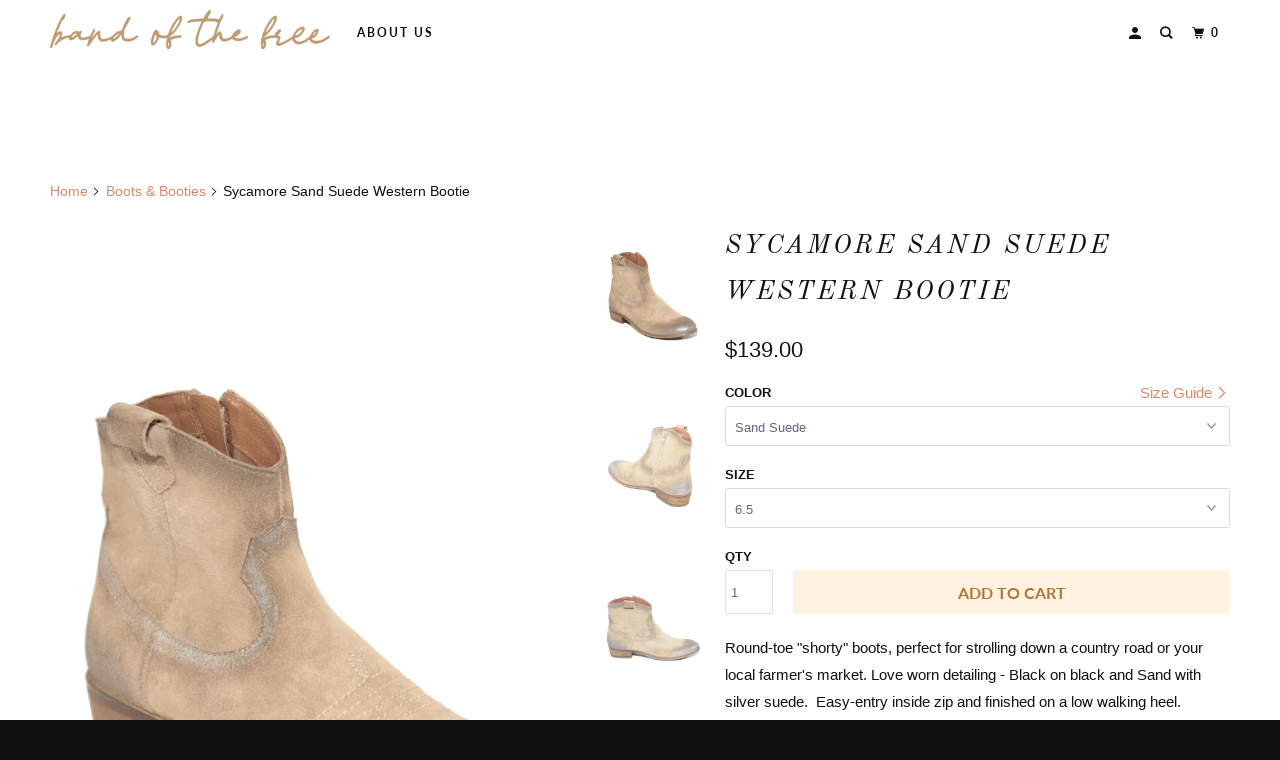

--- FILE ---
content_type: text/html; charset=utf-8
request_url: https://www.bandofgypsies.com/collections/boots-booties/products/sycsdsnd-sycamore
body_size: 18896
content:
<!DOCTYPE html>
<!--[if lt IE 7 ]><html class="ie ie6" lang="en"> <![endif]-->
<!--[if IE 7 ]><html class="ie ie7" lang="en"> <![endif]-->
<!--[if IE 8 ]><html class="ie ie8" lang="en"> <![endif]-->
<!--[if IE 9 ]><html class="ie ie9" lang="en"> <![endif]-->
<!--[if (gte IE 10)|!(IE)]><!--><html lang="en"> <!--<![endif]-->
  <head>
    <!-- Google tag (gtag.js) -->
<script async src="https://www.googletagmanager.com/gtag/js?id=Tag_ID"></script>
<script>
 window.dataLayer = window.dataLayer || [];
 function gtag(){dataLayer.push(arguments);}
 gtag('js', new Date());
 gtag('config', 'Tag_ID');
</script>
  <!-- Google tag (gtag.js) - Google Analytics -->
<script async src="https://www.googletagmanager.com/gtag/js?id=UA-182745682-1">
</script>
<script>
  window.dataLayer = window.dataLayer || [];
  function gtag(){dataLayer.push(arguments);}
  gtag('js', new Date());

  gtag('config', 'UA-182745682-1');
</script>
    <!-- Global site tag (gtag.js) - Google Analytics -->
<script async src="https://www.googletagmanager.com/gtag/js?id=G-GV2XXT8XEZ"></script>
<script>
  window.dataLayer = window.dataLayer || [];
  function gtag(){dataLayer.push(arguments);}
  gtag('js', new Date());

  gtag('config', 'G-GV2XXT8XEZ');
</script>
    <meta charset="utf-8">
    <meta http-equiv="cleartype" content="on">
    <meta name="robots" content="index,follow">

    
    <title>Sycamore Sand Suede Western Bootie - band of the free</title>

    
      <meta name="description" content="Round-toe &quot;shorty&quot; boots, perfect for strolling down a country road or your local farmer&#39;s market. Love worn detailing - Black on black and Sand with silver suede.  Easy-entry inside zip and finished on a low walking heel." />
    

    

<meta name="author" content="band of the free">
<meta property="og:url" content="https://bandofthefree.world/products/sycsdsnd-sycamore">
<meta property="og:site_name" content="band of the free">



  <meta property="og:type" content="product">
  <meta property="og:title" content="Sycamore Sand Suede Western Bootie">
  
    
      <meta property="og:image" content="https://www.bandofgypsies.com/cdn/shop/products/SycamoreSandFront_600x.jpg?v=1667870480">
      <meta property="og:image:secure_url" content="https://www.bandofgypsies.com/cdn/shop/products/SycamoreSandFront_600x.jpg?v=1667870480">
      
      <meta property="og:image:width" content="1152">
      <meta property="og:image:height" content="1728">
      <meta property="og:image:alt" content="Sycamore Sand Suede Western Bootie">
    
      <meta property="og:image" content="https://www.bandofgypsies.com/cdn/shop/products/SycamoreSandBack_600x.jpg?v=1667870485">
      <meta property="og:image:secure_url" content="https://www.bandofgypsies.com/cdn/shop/products/SycamoreSandBack_600x.jpg?v=1667870485">
      
      <meta property="og:image:width" content="1152">
      <meta property="og:image:height" content="1728">
      <meta property="og:image:alt" content="Sycamore Sand Suede Western Bootie">
    
      <meta property="og:image" content="https://www.bandofgypsies.com/cdn/shop/products/SycamoreSandSide_600x.jpg?v=1667870485">
      <meta property="og:image:secure_url" content="https://www.bandofgypsies.com/cdn/shop/products/SycamoreSandSide_600x.jpg?v=1667870485">
      
      <meta property="og:image:width" content="1152">
      <meta property="og:image:height" content="1728">
      <meta property="og:image:alt" content="Sycamore Sand Suede Western Bootie">
    
  
  <meta property="product:price:amount" content="139.00">
  <meta property="product:price:currency" content="USD">



  <meta property="og:description" content="Round-toe &quot;shorty&quot; boots, perfect for strolling down a country road or your local farmer&#39;s market. Love worn detailing - Black on black and Sand with silver suede.  Easy-entry inside zip and finished on a low walking heel.">




<meta name="twitter:card" content="summary">

  <meta name="twitter:title" content="Sycamore Sand Suede Western Bootie">
  <meta name="twitter:description" content="Round-toe &quot;shorty&quot; boots, perfect for strolling down a country road or your local farmer&#39;s market. Love worn detailing - Black on black and Sand with silver suede.  Easy-entry inside zip and finished on a low walking heel.


">
  <meta name="twitter:image" content="https://www.bandofgypsies.com/cdn/shop/products/SycamoreSandFront_240x.jpg?v=1667870480">
  <meta name="twitter:image:width" content="240">
  <meta name="twitter:image:height" content="240">
  <meta name="twitter:image:alt" content="Sycamore Sand Suede Western Bootie">



    
      <link rel="prev" href="/collections/boots-booties/products/hawsdtpe-hawthorne">
    
    
      <link rel="next" href="/collections/boots-booties/products/sycsdblk-sycamore">
    

    <!-- Mobile Specific Metas -->
    <meta name="HandheldFriendly" content="True">
    <meta name="MobileOptimized" content="320">
    <meta name="viewport" content="width=device-width,initial-scale=1">
    <meta name="theme-color" content="#ffffff">

    <!-- Stylesheets for Parallax 3.6.1 -->
    <link href="//www.bandofgypsies.com/cdn/shop/t/42/assets/styles.scss.css?v=56185938622556430521759331873" rel="stylesheet" type="text/css" media="all" />

    
      <link rel="shortcut icon" type="image/x-icon" href="//www.bandofgypsies.com/cdn/shop/files/Favicon_180x180.png?v=1644536633">
      <link rel="apple-touch-icon" href="//www.bandofgypsies.com/cdn/shop/files/Favicon_180x180.png?v=1644536633"/>
      <link rel="apple-touch-icon" sizes="72x72" href="//www.bandofgypsies.com/cdn/shop/files/Favicon_72x72.png?v=1644536633"/>
      <link rel="apple-touch-icon" sizes="114x114" href="//www.bandofgypsies.com/cdn/shop/files/Favicon_114x114.png?v=1644536633"/>
      <link rel="apple-touch-icon" sizes="180x180" href="//www.bandofgypsies.com/cdn/shop/files/Favicon_180x180.png?v=1644536633"/>
      <link rel="apple-touch-icon" sizes="228x228" href="//www.bandofgypsies.com/cdn/shop/files/Favicon_228x228.png?v=1644536633"/>
    

    <link rel="canonical" href="https://bandofthefree.world/products/sycsdsnd-sycamore" />

    

    <script src="//www.bandofgypsies.com/cdn/shop/t/42/assets/app.js?v=149033105235359814251706897446" type="text/javascript"></script>

    <!--[if lte IE 8]>
      <link href="//www.bandofgypsies.com/cdn/shop/t/42/assets/ie.css?v=1024305471161636101706897446" rel="stylesheet" type="text/css" media="all" />
      <script src="//www.bandofgypsies.com/cdn/shop/t/42/assets/skrollr.ie.js?v=116292453382836155221706897446" type="text/javascript"></script>
    <![endif]-->

    <script>window.performance && window.performance.mark && window.performance.mark('shopify.content_for_header.start');</script><meta name="google-site-verification" content="ZB8_qa1bZe6wI-bRHd7t6nlmaIMmQ9YHER1tRm25aaE">
<meta name="google-site-verification" content="eFBxqeM4Mbhfo6WnQpD2zuULlNmZvpfsUguxkS_nFMQ">
<meta name="google-site-verification" content="O_ouYA_B7A6zMd2BqHjwr3KJ0i5hjeqrgpk9ar2HrAE">
<meta name="google-site-verification" content="-Rdogk6LQbDk_2rquTv3HZ2vsZ6hZFExDdulvmv4wx4">
<meta name="google-site-verification" content="CBtseR8Mfo4Hj4kLkJXDx0VSQLLIsIrU349Ilm3km1I">
<meta name="google-site-verification" content="wtn9-vsSlCTr7WcIreJn3NAfEv1jPOLE-1Ao9yIXjVA">
<meta name="google-site-verification" content="-DFUib_3eDYSsPUinxTEJnkrvrOXoxZ7LPLCgRQBXbQ">
<meta name="facebook-domain-verification" content="5ooprny3x24juq2f165504dy25pzu7">
<meta id="shopify-digital-wallet" name="shopify-digital-wallet" content="/20198333/digital_wallets/dialog">
<meta name="shopify-checkout-api-token" content="3a48983ac5b24eadc63003bf8f854955">
<meta id="in-context-paypal-metadata" data-shop-id="20198333" data-venmo-supported="false" data-environment="production" data-locale="en_US" data-paypal-v4="true" data-currency="USD">
<link rel="alternate" type="application/json+oembed" href="https://bandofthefree.world/products/sycsdsnd-sycamore.oembed">
<script async="async" src="/checkouts/internal/preloads.js?locale=en-US"></script>
<link rel="preconnect" href="https://shop.app" crossorigin="anonymous">
<script async="async" src="https://shop.app/checkouts/internal/preloads.js?locale=en-US&shop_id=20198333" crossorigin="anonymous"></script>
<script id="apple-pay-shop-capabilities" type="application/json">{"shopId":20198333,"countryCode":"US","currencyCode":"USD","merchantCapabilities":["supports3DS"],"merchantId":"gid:\/\/shopify\/Shop\/20198333","merchantName":"band of the free","requiredBillingContactFields":["postalAddress","email","phone"],"requiredShippingContactFields":["postalAddress","email","phone"],"shippingType":"shipping","supportedNetworks":["visa","masterCard","amex","discover","elo","jcb"],"total":{"type":"pending","label":"band of the free","amount":"1.00"},"shopifyPaymentsEnabled":true,"supportsSubscriptions":true}</script>
<script id="shopify-features" type="application/json">{"accessToken":"3a48983ac5b24eadc63003bf8f854955","betas":["rich-media-storefront-analytics"],"domain":"www.bandofgypsies.com","predictiveSearch":true,"shopId":20198333,"locale":"en"}</script>
<script>var Shopify = Shopify || {};
Shopify.shop = "band-of-gypsies.myshopify.com";
Shopify.locale = "en";
Shopify.currency = {"active":"USD","rate":"1.0"};
Shopify.country = "US";
Shopify.theme = {"name":"Copy of DEV | 02.11.22 | Band of the Free Site","id":122969260104,"schema_name":"Parallax","schema_version":"3.6.1","theme_store_id":688,"role":"main"};
Shopify.theme.handle = "null";
Shopify.theme.style = {"id":null,"handle":null};
Shopify.cdnHost = "www.bandofgypsies.com/cdn";
Shopify.routes = Shopify.routes || {};
Shopify.routes.root = "/";</script>
<script type="module">!function(o){(o.Shopify=o.Shopify||{}).modules=!0}(window);</script>
<script>!function(o){function n(){var o=[];function n(){o.push(Array.prototype.slice.apply(arguments))}return n.q=o,n}var t=o.Shopify=o.Shopify||{};t.loadFeatures=n(),t.autoloadFeatures=n()}(window);</script>
<script>
  window.ShopifyPay = window.ShopifyPay || {};
  window.ShopifyPay.apiHost = "shop.app\/pay";
  window.ShopifyPay.redirectState = null;
</script>
<script id="shop-js-analytics" type="application/json">{"pageType":"product"}</script>
<script defer="defer" async type="module" src="//www.bandofgypsies.com/cdn/shopifycloud/shop-js/modules/v2/client.init-shop-cart-sync_BN7fPSNr.en.esm.js"></script>
<script defer="defer" async type="module" src="//www.bandofgypsies.com/cdn/shopifycloud/shop-js/modules/v2/chunk.common_Cbph3Kss.esm.js"></script>
<script defer="defer" async type="module" src="//www.bandofgypsies.com/cdn/shopifycloud/shop-js/modules/v2/chunk.modal_DKumMAJ1.esm.js"></script>
<script type="module">
  await import("//www.bandofgypsies.com/cdn/shopifycloud/shop-js/modules/v2/client.init-shop-cart-sync_BN7fPSNr.en.esm.js");
await import("//www.bandofgypsies.com/cdn/shopifycloud/shop-js/modules/v2/chunk.common_Cbph3Kss.esm.js");
await import("//www.bandofgypsies.com/cdn/shopifycloud/shop-js/modules/v2/chunk.modal_DKumMAJ1.esm.js");

  window.Shopify.SignInWithShop?.initShopCartSync?.({"fedCMEnabled":true,"windoidEnabled":true});

</script>
<script>
  window.Shopify = window.Shopify || {};
  if (!window.Shopify.featureAssets) window.Shopify.featureAssets = {};
  window.Shopify.featureAssets['shop-js'] = {"shop-cart-sync":["modules/v2/client.shop-cart-sync_CJVUk8Jm.en.esm.js","modules/v2/chunk.common_Cbph3Kss.esm.js","modules/v2/chunk.modal_DKumMAJ1.esm.js"],"init-fed-cm":["modules/v2/client.init-fed-cm_7Fvt41F4.en.esm.js","modules/v2/chunk.common_Cbph3Kss.esm.js","modules/v2/chunk.modal_DKumMAJ1.esm.js"],"init-shop-email-lookup-coordinator":["modules/v2/client.init-shop-email-lookup-coordinator_Cc088_bR.en.esm.js","modules/v2/chunk.common_Cbph3Kss.esm.js","modules/v2/chunk.modal_DKumMAJ1.esm.js"],"init-windoid":["modules/v2/client.init-windoid_hPopwJRj.en.esm.js","modules/v2/chunk.common_Cbph3Kss.esm.js","modules/v2/chunk.modal_DKumMAJ1.esm.js"],"shop-button":["modules/v2/client.shop-button_B0jaPSNF.en.esm.js","modules/v2/chunk.common_Cbph3Kss.esm.js","modules/v2/chunk.modal_DKumMAJ1.esm.js"],"shop-cash-offers":["modules/v2/client.shop-cash-offers_DPIskqss.en.esm.js","modules/v2/chunk.common_Cbph3Kss.esm.js","modules/v2/chunk.modal_DKumMAJ1.esm.js"],"shop-toast-manager":["modules/v2/client.shop-toast-manager_CK7RT69O.en.esm.js","modules/v2/chunk.common_Cbph3Kss.esm.js","modules/v2/chunk.modal_DKumMAJ1.esm.js"],"init-shop-cart-sync":["modules/v2/client.init-shop-cart-sync_BN7fPSNr.en.esm.js","modules/v2/chunk.common_Cbph3Kss.esm.js","modules/v2/chunk.modal_DKumMAJ1.esm.js"],"init-customer-accounts-sign-up":["modules/v2/client.init-customer-accounts-sign-up_CfPf4CXf.en.esm.js","modules/v2/client.shop-login-button_DeIztwXF.en.esm.js","modules/v2/chunk.common_Cbph3Kss.esm.js","modules/v2/chunk.modal_DKumMAJ1.esm.js"],"pay-button":["modules/v2/client.pay-button_CgIwFSYN.en.esm.js","modules/v2/chunk.common_Cbph3Kss.esm.js","modules/v2/chunk.modal_DKumMAJ1.esm.js"],"init-customer-accounts":["modules/v2/client.init-customer-accounts_DQ3x16JI.en.esm.js","modules/v2/client.shop-login-button_DeIztwXF.en.esm.js","modules/v2/chunk.common_Cbph3Kss.esm.js","modules/v2/chunk.modal_DKumMAJ1.esm.js"],"avatar":["modules/v2/client.avatar_BTnouDA3.en.esm.js"],"init-shop-for-new-customer-accounts":["modules/v2/client.init-shop-for-new-customer-accounts_CsZy_esa.en.esm.js","modules/v2/client.shop-login-button_DeIztwXF.en.esm.js","modules/v2/chunk.common_Cbph3Kss.esm.js","modules/v2/chunk.modal_DKumMAJ1.esm.js"],"shop-follow-button":["modules/v2/client.shop-follow-button_BRMJjgGd.en.esm.js","modules/v2/chunk.common_Cbph3Kss.esm.js","modules/v2/chunk.modal_DKumMAJ1.esm.js"],"checkout-modal":["modules/v2/client.checkout-modal_B9Drz_yf.en.esm.js","modules/v2/chunk.common_Cbph3Kss.esm.js","modules/v2/chunk.modal_DKumMAJ1.esm.js"],"shop-login-button":["modules/v2/client.shop-login-button_DeIztwXF.en.esm.js","modules/v2/chunk.common_Cbph3Kss.esm.js","modules/v2/chunk.modal_DKumMAJ1.esm.js"],"lead-capture":["modules/v2/client.lead-capture_DXYzFM3R.en.esm.js","modules/v2/chunk.common_Cbph3Kss.esm.js","modules/v2/chunk.modal_DKumMAJ1.esm.js"],"shop-login":["modules/v2/client.shop-login_CA5pJqmO.en.esm.js","modules/v2/chunk.common_Cbph3Kss.esm.js","modules/v2/chunk.modal_DKumMAJ1.esm.js"],"payment-terms":["modules/v2/client.payment-terms_BxzfvcZJ.en.esm.js","modules/v2/chunk.common_Cbph3Kss.esm.js","modules/v2/chunk.modal_DKumMAJ1.esm.js"]};
</script>
<script>(function() {
  var isLoaded = false;
  function asyncLoad() {
    if (isLoaded) return;
    isLoaded = true;
    var urls = ["https:\/\/assets1.adroll.com\/shopify\/latest\/j\/shopify_rolling_bootstrap_v2.js?adroll_adv_id=HRNRXW27WBAGRLHDMMDIU3\u0026adroll_pix_id=WJ6NIYISZRARRJF3FMAI64\u0026shop=band-of-gypsies.myshopify.com","https:\/\/shopify.covet.pics\/covet-pics-widget-inject.js?shop=band-of-gypsies.myshopify.com","\/\/tag.perfectaudience.com\/serve\/61393ae2b5dc500078000730.js?shop=band-of-gypsies.myshopify.com","https:\/\/static-us.afterpay.com\/shopify\/afterpay-attract\/afterpay-attract-widget.js?shop=band-of-gypsies.myshopify.com","https:\/\/static.klaviyo.com\/onsite\/js\/QvqVhP\/klaviyo.js?company_id=QvqVhP\u0026shop=band-of-gypsies.myshopify.com"];
    for (var i = 0; i < urls.length; i++) {
      var s = document.createElement('script');
      s.type = 'text/javascript';
      s.async = true;
      s.src = urls[i];
      var x = document.getElementsByTagName('script')[0];
      x.parentNode.insertBefore(s, x);
    }
  };
  if(window.attachEvent) {
    window.attachEvent('onload', asyncLoad);
  } else {
    window.addEventListener('load', asyncLoad, false);
  }
})();</script>
<script id="__st">var __st={"a":20198333,"offset":-28800,"reqid":"75bf4ba5-0429-4ef5-9c2a-0a0495c3e193-1769857500","pageurl":"www.bandofgypsies.com\/collections\/boots-booties\/products\/sycsdsnd-sycamore","u":"61140c7bb1c5","p":"product","rtyp":"product","rid":6666302095432};</script>
<script>window.ShopifyPaypalV4VisibilityTracking = true;</script>
<script id="captcha-bootstrap">!function(){'use strict';const t='contact',e='account',n='new_comment',o=[[t,t],['blogs',n],['comments',n],[t,'customer']],c=[[e,'customer_login'],[e,'guest_login'],[e,'recover_customer_password'],[e,'create_customer']],r=t=>t.map((([t,e])=>`form[action*='/${t}']:not([data-nocaptcha='true']) input[name='form_type'][value='${e}']`)).join(','),a=t=>()=>t?[...document.querySelectorAll(t)].map((t=>t.form)):[];function s(){const t=[...o],e=r(t);return a(e)}const i='password',u='form_key',d=['recaptcha-v3-token','g-recaptcha-response','h-captcha-response',i],f=()=>{try{return window.sessionStorage}catch{return}},m='__shopify_v',_=t=>t.elements[u];function p(t,e,n=!1){try{const o=window.sessionStorage,c=JSON.parse(o.getItem(e)),{data:r}=function(t){const{data:e,action:n}=t;return t[m]||n?{data:e,action:n}:{data:t,action:n}}(c);for(const[e,n]of Object.entries(r))t.elements[e]&&(t.elements[e].value=n);n&&o.removeItem(e)}catch(o){console.error('form repopulation failed',{error:o})}}const l='form_type',E='cptcha';function T(t){t.dataset[E]=!0}const w=window,h=w.document,L='Shopify',v='ce_forms',y='captcha';let A=!1;((t,e)=>{const n=(g='f06e6c50-85a8-45c8-87d0-21a2b65856fe',I='https://cdn.shopify.com/shopifycloud/storefront-forms-hcaptcha/ce_storefront_forms_captcha_hcaptcha.v1.5.2.iife.js',D={infoText:'Protected by hCaptcha',privacyText:'Privacy',termsText:'Terms'},(t,e,n)=>{const o=w[L][v],c=o.bindForm;if(c)return c(t,g,e,D).then(n);var r;o.q.push([[t,g,e,D],n]),r=I,A||(h.body.append(Object.assign(h.createElement('script'),{id:'captcha-provider',async:!0,src:r})),A=!0)});var g,I,D;w[L]=w[L]||{},w[L][v]=w[L][v]||{},w[L][v].q=[],w[L][y]=w[L][y]||{},w[L][y].protect=function(t,e){n(t,void 0,e),T(t)},Object.freeze(w[L][y]),function(t,e,n,w,h,L){const[v,y,A,g]=function(t,e,n){const i=e?o:[],u=t?c:[],d=[...i,...u],f=r(d),m=r(i),_=r(d.filter((([t,e])=>n.includes(e))));return[a(f),a(m),a(_),s()]}(w,h,L),I=t=>{const e=t.target;return e instanceof HTMLFormElement?e:e&&e.form},D=t=>v().includes(t);t.addEventListener('submit',(t=>{const e=I(t);if(!e)return;const n=D(e)&&!e.dataset.hcaptchaBound&&!e.dataset.recaptchaBound,o=_(e),c=g().includes(e)&&(!o||!o.value);(n||c)&&t.preventDefault(),c&&!n&&(function(t){try{if(!f())return;!function(t){const e=f();if(!e)return;const n=_(t);if(!n)return;const o=n.value;o&&e.removeItem(o)}(t);const e=Array.from(Array(32),(()=>Math.random().toString(36)[2])).join('');!function(t,e){_(t)||t.append(Object.assign(document.createElement('input'),{type:'hidden',name:u})),t.elements[u].value=e}(t,e),function(t,e){const n=f();if(!n)return;const o=[...t.querySelectorAll(`input[type='${i}']`)].map((({name:t})=>t)),c=[...d,...o],r={};for(const[a,s]of new FormData(t).entries())c.includes(a)||(r[a]=s);n.setItem(e,JSON.stringify({[m]:1,action:t.action,data:r}))}(t,e)}catch(e){console.error('failed to persist form',e)}}(e),e.submit())}));const S=(t,e)=>{t&&!t.dataset[E]&&(n(t,e.some((e=>e===t))),T(t))};for(const o of['focusin','change'])t.addEventListener(o,(t=>{const e=I(t);D(e)&&S(e,y())}));const B=e.get('form_key'),M=e.get(l),P=B&&M;t.addEventListener('DOMContentLoaded',(()=>{const t=y();if(P)for(const e of t)e.elements[l].value===M&&p(e,B);[...new Set([...A(),...v().filter((t=>'true'===t.dataset.shopifyCaptcha))])].forEach((e=>S(e,t)))}))}(h,new URLSearchParams(w.location.search),n,t,e,['guest_login'])})(!0,!0)}();</script>
<script integrity="sha256-4kQ18oKyAcykRKYeNunJcIwy7WH5gtpwJnB7kiuLZ1E=" data-source-attribution="shopify.loadfeatures" defer="defer" src="//www.bandofgypsies.com/cdn/shopifycloud/storefront/assets/storefront/load_feature-a0a9edcb.js" crossorigin="anonymous"></script>
<script crossorigin="anonymous" defer="defer" src="//www.bandofgypsies.com/cdn/shopifycloud/storefront/assets/shopify_pay/storefront-65b4c6d7.js?v=20250812"></script>
<script data-source-attribution="shopify.dynamic_checkout.dynamic.init">var Shopify=Shopify||{};Shopify.PaymentButton=Shopify.PaymentButton||{isStorefrontPortableWallets:!0,init:function(){window.Shopify.PaymentButton.init=function(){};var t=document.createElement("script");t.src="https://www.bandofgypsies.com/cdn/shopifycloud/portable-wallets/latest/portable-wallets.en.js",t.type="module",document.head.appendChild(t)}};
</script>
<script data-source-attribution="shopify.dynamic_checkout.buyer_consent">
  function portableWalletsHideBuyerConsent(e){var t=document.getElementById("shopify-buyer-consent"),n=document.getElementById("shopify-subscription-policy-button");t&&n&&(t.classList.add("hidden"),t.setAttribute("aria-hidden","true"),n.removeEventListener("click",e))}function portableWalletsShowBuyerConsent(e){var t=document.getElementById("shopify-buyer-consent"),n=document.getElementById("shopify-subscription-policy-button");t&&n&&(t.classList.remove("hidden"),t.removeAttribute("aria-hidden"),n.addEventListener("click",e))}window.Shopify?.PaymentButton&&(window.Shopify.PaymentButton.hideBuyerConsent=portableWalletsHideBuyerConsent,window.Shopify.PaymentButton.showBuyerConsent=portableWalletsShowBuyerConsent);
</script>
<script data-source-attribution="shopify.dynamic_checkout.cart.bootstrap">document.addEventListener("DOMContentLoaded",(function(){function t(){return document.querySelector("shopify-accelerated-checkout-cart, shopify-accelerated-checkout")}if(t())Shopify.PaymentButton.init();else{new MutationObserver((function(e,n){t()&&(Shopify.PaymentButton.init(),n.disconnect())})).observe(document.body,{childList:!0,subtree:!0})}}));
</script>
<link id="shopify-accelerated-checkout-styles" rel="stylesheet" media="screen" href="https://www.bandofgypsies.com/cdn/shopifycloud/portable-wallets/latest/accelerated-checkout-backwards-compat.css" crossorigin="anonymous">
<style id="shopify-accelerated-checkout-cart">
        #shopify-buyer-consent {
  margin-top: 1em;
  display: inline-block;
  width: 100%;
}

#shopify-buyer-consent.hidden {
  display: none;
}

#shopify-subscription-policy-button {
  background: none;
  border: none;
  padding: 0;
  text-decoration: underline;
  font-size: inherit;
  cursor: pointer;
}

#shopify-subscription-policy-button::before {
  box-shadow: none;
}

      </style>

<script>window.performance && window.performance.mark && window.performance.mark('shopify.content_for_header.end');</script>

    <noscript>
      <style>

        .slides > li:first-child { display: block; }
        .image__fallback {
          width: 100vw;
          display: block !important;
          max-width: 100vw !important;
          margin-bottom: 0;
        }
        .image__fallback + .hsContainer__image {
          display: none !important;
        }
        .hsContainer {
          height: auto !important;
        }
        .no-js-only {
          display: inherit !important;
        }
        .icon-cart.cart-button {
          display: none;
        }
        .lazyload,
        .cart_page_image img {
          opacity: 1;
          -webkit-filter: blur(0);
          filter: blur(0);
        }
        .bcg .hsContent {
          background-color: transparent;
        }
        .animate_right,
        .animate_left,
        .animate_up,
        .animate_down {
          opacity: 1;
        }
        .flexslider .slides>li {
          display: block;
        }
        .product_section .product_form {
          opacity: 1;
        }
        .multi_select,
        form .select {
          display: block !important;
        }
        .swatch_options {
          display: none;
        }
      </style>
    </noscript>

  
                  <script src="//www.bandofgypsies.com/cdn/shop/t/42/assets/bss-file-configdata.js?v=23690911169055117121706897446" type="text/javascript"></script><script>
              if (typeof BSS_PL == 'undefined') {
                  var BSS_PL = {};
              }
              
              var bssPlApiServer = "https://product-labels-pro.bsscommerce.com";
              BSS_PL.customerTags = 'null';
              BSS_PL.configData = configDatas;
              BSS_PL.storeId = 8017;
              BSS_PL.currentPlan = "free";
              BSS_PL.storeIdCustomOld = "10678";
              BSS_PL.storeIdOldWIthPriority = "12200";
              BSS_PL.apiServerProduction = "https://product-labels-pro.bsscommerce.com";
              
              </script>
          <style>
.homepage-slideshow .slick-slide .bss_pl_img {
    visibility: hidden !important;
}
</style>
                    <!-- BEGIN app block: shopify://apps/ta-labels-badges/blocks/bss-pl-config-data/91bfe765-b604-49a1-805e-3599fa600b24 --><script
    id='bss-pl-config-data'
>
	let TAE_StoreId = "";
	if (typeof BSS_PL == 'undefined' || TAE_StoreId !== "") {
  		var BSS_PL = {};
		BSS_PL.storeId = null;
		BSS_PL.currentPlan = null;
		BSS_PL.apiServerProduction = null;
		BSS_PL.publicAccessToken = null;
		BSS_PL.customerTags = "null";
		BSS_PL.customerId = "null";
		BSS_PL.storeIdCustomOld = null;
		BSS_PL.storeIdOldWIthPriority = null;
		BSS_PL.storeIdOptimizeAppendLabel = null
		BSS_PL.optimizeCodeIds = null; 
		BSS_PL.extendedFeatureIds = null;
		BSS_PL.integration = null;
		BSS_PL.settingsData  = null;
		BSS_PL.configProductMetafields = null;
		BSS_PL.configVariantMetafields = null;
		
		BSS_PL.configData = [].concat();

		
		BSS_PL.configDataBanner = [].concat();

		
		BSS_PL.configDataPopup = [].concat();

		
		BSS_PL.configDataLabelGroup = [].concat();
		
		
		BSS_PL.collectionID = ``;
		BSS_PL.collectionHandle = ``;
		BSS_PL.collectionTitle = ``;

		
		BSS_PL.conditionConfigData = [].concat();
	}
</script>




<style>
    
    
</style>

<script>
    function bssLoadScripts(src, callback, isDefer = false) {
        const scriptTag = document.createElement('script');
        document.head.appendChild(scriptTag);
        scriptTag.src = src;
        if (isDefer) {
            scriptTag.defer = true;
        } else {
            scriptTag.async = true;
        }
        if (callback) {
            scriptTag.addEventListener('load', function () {
                callback();
            });
        }
    }
    const scriptUrls = [
        "https://cdn.shopify.com/extensions/019c0e6f-86c2-78fa-a9d8-74b6f6a22991/product-label-571/assets/bss-pl-init-helper.js",
        "https://cdn.shopify.com/extensions/019c0e6f-86c2-78fa-a9d8-74b6f6a22991/product-label-571/assets/bss-pl-init-config-run-scripts.js",
    ];
    Promise.all(scriptUrls.map((script) => new Promise((resolve) => bssLoadScripts(script, resolve)))).then((res) => {
        console.log('BSS scripts loaded');
        window.bssScriptsLoaded = true;
    });

	function bssInitScripts() {
		if (BSS_PL.configData.length) {
			const enabledFeature = [
				{ type: 1, script: "https://cdn.shopify.com/extensions/019c0e6f-86c2-78fa-a9d8-74b6f6a22991/product-label-571/assets/bss-pl-init-for-label.js" },
				{ type: 2, badge: [0, 7, 8], script: "https://cdn.shopify.com/extensions/019c0e6f-86c2-78fa-a9d8-74b6f6a22991/product-label-571/assets/bss-pl-init-for-badge-product-name.js" },
				{ type: 2, badge: [1, 11], script: "https://cdn.shopify.com/extensions/019c0e6f-86c2-78fa-a9d8-74b6f6a22991/product-label-571/assets/bss-pl-init-for-badge-product-image.js" },
				{ type: 2, badge: 2, script: "https://cdn.shopify.com/extensions/019c0e6f-86c2-78fa-a9d8-74b6f6a22991/product-label-571/assets/bss-pl-init-for-badge-custom-selector.js" },
				{ type: 2, badge: [3, 9, 10], script: "https://cdn.shopify.com/extensions/019c0e6f-86c2-78fa-a9d8-74b6f6a22991/product-label-571/assets/bss-pl-init-for-badge-price.js" },
				{ type: 2, badge: 4, script: "https://cdn.shopify.com/extensions/019c0e6f-86c2-78fa-a9d8-74b6f6a22991/product-label-571/assets/bss-pl-init-for-badge-add-to-cart-btn.js" },
				{ type: 2, badge: 5, script: "https://cdn.shopify.com/extensions/019c0e6f-86c2-78fa-a9d8-74b6f6a22991/product-label-571/assets/bss-pl-init-for-badge-quantity-box.js" },
				{ type: 2, badge: 6, script: "https://cdn.shopify.com/extensions/019c0e6f-86c2-78fa-a9d8-74b6f6a22991/product-label-571/assets/bss-pl-init-for-badge-buy-it-now-btn.js" }
			]
				.filter(({ type, badge }) => BSS_PL.configData.some(item => item.label_type === type && (badge === undefined || (Array.isArray(badge) ? badge.includes(item.badge_type) : item.badge_type === badge))) || (type === 1 && BSS_PL.configDataLabelGroup && BSS_PL.configDataLabelGroup.length))
				.map(({ script }) => script);
				
            enabledFeature.forEach((src) => bssLoadScripts(src));

            if (enabledFeature.length) {
                const src = "https://cdn.shopify.com/extensions/019c0e6f-86c2-78fa-a9d8-74b6f6a22991/product-label-571/assets/bss-product-label-js.js";
                bssLoadScripts(src);
            }
        }

        if (BSS_PL.configDataBanner && BSS_PL.configDataBanner.length) {
            const src = "https://cdn.shopify.com/extensions/019c0e6f-86c2-78fa-a9d8-74b6f6a22991/product-label-571/assets/bss-product-label-banner.js";
            bssLoadScripts(src);
        }

        if (BSS_PL.configDataPopup && BSS_PL.configDataPopup.length) {
            const src = "https://cdn.shopify.com/extensions/019c0e6f-86c2-78fa-a9d8-74b6f6a22991/product-label-571/assets/bss-product-label-popup.js";
            bssLoadScripts(src);
        }

        if (window.location.search.includes('bss-pl-custom-selector')) {
            const src = "https://cdn.shopify.com/extensions/019c0e6f-86c2-78fa-a9d8-74b6f6a22991/product-label-571/assets/bss-product-label-custom-position.js";
            bssLoadScripts(src, null, true);
        }
    }
    bssInitScripts();
</script>


<!-- END app block --><link href="https://cdn.shopify.com/extensions/019c0e6f-86c2-78fa-a9d8-74b6f6a22991/product-label-571/assets/bss-pl-style.min.css" rel="stylesheet" type="text/css" media="all">
<link href="https://monorail-edge.shopifysvc.com" rel="dns-prefetch">
<script>(function(){if ("sendBeacon" in navigator && "performance" in window) {try {var session_token_from_headers = performance.getEntriesByType('navigation')[0].serverTiming.find(x => x.name == '_s').description;} catch {var session_token_from_headers = undefined;}var session_cookie_matches = document.cookie.match(/_shopify_s=([^;]*)/);var session_token_from_cookie = session_cookie_matches && session_cookie_matches.length === 2 ? session_cookie_matches[1] : "";var session_token = session_token_from_headers || session_token_from_cookie || "";function handle_abandonment_event(e) {var entries = performance.getEntries().filter(function(entry) {return /monorail-edge.shopifysvc.com/.test(entry.name);});if (!window.abandonment_tracked && entries.length === 0) {window.abandonment_tracked = true;var currentMs = Date.now();var navigation_start = performance.timing.navigationStart;var payload = {shop_id: 20198333,url: window.location.href,navigation_start,duration: currentMs - navigation_start,session_token,page_type: "product"};window.navigator.sendBeacon("https://monorail-edge.shopifysvc.com/v1/produce", JSON.stringify({schema_id: "online_store_buyer_site_abandonment/1.1",payload: payload,metadata: {event_created_at_ms: currentMs,event_sent_at_ms: currentMs}}));}}window.addEventListener('pagehide', handle_abandonment_event);}}());</script>
<script id="web-pixels-manager-setup">(function e(e,d,r,n,o){if(void 0===o&&(o={}),!Boolean(null===(a=null===(i=window.Shopify)||void 0===i?void 0:i.analytics)||void 0===a?void 0:a.replayQueue)){var i,a;window.Shopify=window.Shopify||{};var t=window.Shopify;t.analytics=t.analytics||{};var s=t.analytics;s.replayQueue=[],s.publish=function(e,d,r){return s.replayQueue.push([e,d,r]),!0};try{self.performance.mark("wpm:start")}catch(e){}var l=function(){var e={modern:/Edge?\/(1{2}[4-9]|1[2-9]\d|[2-9]\d{2}|\d{4,})\.\d+(\.\d+|)|Firefox\/(1{2}[4-9]|1[2-9]\d|[2-9]\d{2}|\d{4,})\.\d+(\.\d+|)|Chrom(ium|e)\/(9{2}|\d{3,})\.\d+(\.\d+|)|(Maci|X1{2}).+ Version\/(15\.\d+|(1[6-9]|[2-9]\d|\d{3,})\.\d+)([,.]\d+|)( \(\w+\)|)( Mobile\/\w+|) Safari\/|Chrome.+OPR\/(9{2}|\d{3,})\.\d+\.\d+|(CPU[ +]OS|iPhone[ +]OS|CPU[ +]iPhone|CPU IPhone OS|CPU iPad OS)[ +]+(15[._]\d+|(1[6-9]|[2-9]\d|\d{3,})[._]\d+)([._]\d+|)|Android:?[ /-](13[3-9]|1[4-9]\d|[2-9]\d{2}|\d{4,})(\.\d+|)(\.\d+|)|Android.+Firefox\/(13[5-9]|1[4-9]\d|[2-9]\d{2}|\d{4,})\.\d+(\.\d+|)|Android.+Chrom(ium|e)\/(13[3-9]|1[4-9]\d|[2-9]\d{2}|\d{4,})\.\d+(\.\d+|)|SamsungBrowser\/([2-9]\d|\d{3,})\.\d+/,legacy:/Edge?\/(1[6-9]|[2-9]\d|\d{3,})\.\d+(\.\d+|)|Firefox\/(5[4-9]|[6-9]\d|\d{3,})\.\d+(\.\d+|)|Chrom(ium|e)\/(5[1-9]|[6-9]\d|\d{3,})\.\d+(\.\d+|)([\d.]+$|.*Safari\/(?![\d.]+ Edge\/[\d.]+$))|(Maci|X1{2}).+ Version\/(10\.\d+|(1[1-9]|[2-9]\d|\d{3,})\.\d+)([,.]\d+|)( \(\w+\)|)( Mobile\/\w+|) Safari\/|Chrome.+OPR\/(3[89]|[4-9]\d|\d{3,})\.\d+\.\d+|(CPU[ +]OS|iPhone[ +]OS|CPU[ +]iPhone|CPU IPhone OS|CPU iPad OS)[ +]+(10[._]\d+|(1[1-9]|[2-9]\d|\d{3,})[._]\d+)([._]\d+|)|Android:?[ /-](13[3-9]|1[4-9]\d|[2-9]\d{2}|\d{4,})(\.\d+|)(\.\d+|)|Mobile Safari.+OPR\/([89]\d|\d{3,})\.\d+\.\d+|Android.+Firefox\/(13[5-9]|1[4-9]\d|[2-9]\d{2}|\d{4,})\.\d+(\.\d+|)|Android.+Chrom(ium|e)\/(13[3-9]|1[4-9]\d|[2-9]\d{2}|\d{4,})\.\d+(\.\d+|)|Android.+(UC? ?Browser|UCWEB|U3)[ /]?(15\.([5-9]|\d{2,})|(1[6-9]|[2-9]\d|\d{3,})\.\d+)\.\d+|SamsungBrowser\/(5\.\d+|([6-9]|\d{2,})\.\d+)|Android.+MQ{2}Browser\/(14(\.(9|\d{2,})|)|(1[5-9]|[2-9]\d|\d{3,})(\.\d+|))(\.\d+|)|K[Aa][Ii]OS\/(3\.\d+|([4-9]|\d{2,})\.\d+)(\.\d+|)/},d=e.modern,r=e.legacy,n=navigator.userAgent;return n.match(d)?"modern":n.match(r)?"legacy":"unknown"}(),u="modern"===l?"modern":"legacy",c=(null!=n?n:{modern:"",legacy:""})[u],f=function(e){return[e.baseUrl,"/wpm","/b",e.hashVersion,"modern"===e.buildTarget?"m":"l",".js"].join("")}({baseUrl:d,hashVersion:r,buildTarget:u}),m=function(e){var d=e.version,r=e.bundleTarget,n=e.surface,o=e.pageUrl,i=e.monorailEndpoint;return{emit:function(e){var a=e.status,t=e.errorMsg,s=(new Date).getTime(),l=JSON.stringify({metadata:{event_sent_at_ms:s},events:[{schema_id:"web_pixels_manager_load/3.1",payload:{version:d,bundle_target:r,page_url:o,status:a,surface:n,error_msg:t},metadata:{event_created_at_ms:s}}]});if(!i)return console&&console.warn&&console.warn("[Web Pixels Manager] No Monorail endpoint provided, skipping logging."),!1;try{return self.navigator.sendBeacon.bind(self.navigator)(i,l)}catch(e){}var u=new XMLHttpRequest;try{return u.open("POST",i,!0),u.setRequestHeader("Content-Type","text/plain"),u.send(l),!0}catch(e){return console&&console.warn&&console.warn("[Web Pixels Manager] Got an unhandled error while logging to Monorail."),!1}}}}({version:r,bundleTarget:l,surface:e.surface,pageUrl:self.location.href,monorailEndpoint:e.monorailEndpoint});try{o.browserTarget=l,function(e){var d=e.src,r=e.async,n=void 0===r||r,o=e.onload,i=e.onerror,a=e.sri,t=e.scriptDataAttributes,s=void 0===t?{}:t,l=document.createElement("script"),u=document.querySelector("head"),c=document.querySelector("body");if(l.async=n,l.src=d,a&&(l.integrity=a,l.crossOrigin="anonymous"),s)for(var f in s)if(Object.prototype.hasOwnProperty.call(s,f))try{l.dataset[f]=s[f]}catch(e){}if(o&&l.addEventListener("load",o),i&&l.addEventListener("error",i),u)u.appendChild(l);else{if(!c)throw new Error("Did not find a head or body element to append the script");c.appendChild(l)}}({src:f,async:!0,onload:function(){if(!function(){var e,d;return Boolean(null===(d=null===(e=window.Shopify)||void 0===e?void 0:e.analytics)||void 0===d?void 0:d.initialized)}()){var d=window.webPixelsManager.init(e)||void 0;if(d){var r=window.Shopify.analytics;r.replayQueue.forEach((function(e){var r=e[0],n=e[1],o=e[2];d.publishCustomEvent(r,n,o)})),r.replayQueue=[],r.publish=d.publishCustomEvent,r.visitor=d.visitor,r.initialized=!0}}},onerror:function(){return m.emit({status:"failed",errorMsg:"".concat(f," has failed to load")})},sri:function(e){var d=/^sha384-[A-Za-z0-9+/=]+$/;return"string"==typeof e&&d.test(e)}(c)?c:"",scriptDataAttributes:o}),m.emit({status:"loading"})}catch(e){m.emit({status:"failed",errorMsg:(null==e?void 0:e.message)||"Unknown error"})}}})({shopId: 20198333,storefrontBaseUrl: "https://bandofthefree.world",extensionsBaseUrl: "https://extensions.shopifycdn.com/cdn/shopifycloud/web-pixels-manager",monorailEndpoint: "https://monorail-edge.shopifysvc.com/unstable/produce_batch",surface: "storefront-renderer",enabledBetaFlags: ["2dca8a86"],webPixelsConfigList: [{"id":"148930632","configuration":"{\"config\":\"{\\\"pixel_id\\\":\\\"G-YBSS8L6B0L\\\",\\\"target_country\\\":\\\"US\\\",\\\"gtag_events\\\":[{\\\"type\\\":\\\"begin_checkout\\\",\\\"action_label\\\":\\\"G-YBSS8L6B0L\\\"},{\\\"type\\\":\\\"search\\\",\\\"action_label\\\":\\\"G-YBSS8L6B0L\\\"},{\\\"type\\\":\\\"view_item\\\",\\\"action_label\\\":[\\\"G-YBSS8L6B0L\\\",\\\"MC-QJJCS5F27S\\\"]},{\\\"type\\\":\\\"purchase\\\",\\\"action_label\\\":[\\\"G-YBSS8L6B0L\\\",\\\"MC-QJJCS5F27S\\\"]},{\\\"type\\\":\\\"page_view\\\",\\\"action_label\\\":[\\\"G-YBSS8L6B0L\\\",\\\"MC-QJJCS5F27S\\\"]},{\\\"type\\\":\\\"add_payment_info\\\",\\\"action_label\\\":\\\"G-YBSS8L6B0L\\\"},{\\\"type\\\":\\\"add_to_cart\\\",\\\"action_label\\\":\\\"G-YBSS8L6B0L\\\"}],\\\"enable_monitoring_mode\\\":false}\"}","eventPayloadVersion":"v1","runtimeContext":"OPEN","scriptVersion":"b2a88bafab3e21179ed38636efcd8a93","type":"APP","apiClientId":1780363,"privacyPurposes":[],"dataSharingAdjustments":{"protectedCustomerApprovalScopes":["read_customer_address","read_customer_email","read_customer_name","read_customer_personal_data","read_customer_phone"]}},{"id":"125599816","configuration":"{\"pixelCode\":\"CLKBOCJC77U3SCIJF1C0\"}","eventPayloadVersion":"v1","runtimeContext":"STRICT","scriptVersion":"22e92c2ad45662f435e4801458fb78cc","type":"APP","apiClientId":4383523,"privacyPurposes":["ANALYTICS","MARKETING","SALE_OF_DATA"],"dataSharingAdjustments":{"protectedCustomerApprovalScopes":["read_customer_address","read_customer_email","read_customer_name","read_customer_personal_data","read_customer_phone"]}},{"id":"19562568","configuration":"{\"tagID\":\"2612413539853\"}","eventPayloadVersion":"v1","runtimeContext":"STRICT","scriptVersion":"18031546ee651571ed29edbe71a3550b","type":"APP","apiClientId":3009811,"privacyPurposes":["ANALYTICS","MARKETING","SALE_OF_DATA"],"dataSharingAdjustments":{"protectedCustomerApprovalScopes":["read_customer_address","read_customer_email","read_customer_name","read_customer_personal_data","read_customer_phone"]}},{"id":"shopify-app-pixel","configuration":"{}","eventPayloadVersion":"v1","runtimeContext":"STRICT","scriptVersion":"0450","apiClientId":"shopify-pixel","type":"APP","privacyPurposes":["ANALYTICS","MARKETING"]},{"id":"shopify-custom-pixel","eventPayloadVersion":"v1","runtimeContext":"LAX","scriptVersion":"0450","apiClientId":"shopify-pixel","type":"CUSTOM","privacyPurposes":["ANALYTICS","MARKETING"]}],isMerchantRequest: false,initData: {"shop":{"name":"band of the free","paymentSettings":{"currencyCode":"USD"},"myshopifyDomain":"band-of-gypsies.myshopify.com","countryCode":"US","storefrontUrl":"https:\/\/bandofthefree.world"},"customer":null,"cart":null,"checkout":null,"productVariants":[{"price":{"amount":139.0,"currencyCode":"USD"},"product":{"title":"Sycamore Sand Suede Western Bootie","vendor":"Awana LTD \/ BOG Footwear","id":"6666302095432","untranslatedTitle":"Sycamore Sand Suede Western Bootie","url":"\/products\/sycsdsnd-sycamore","type":""},"id":"39639390191688","image":{"src":"\/\/www.bandofgypsies.com\/cdn\/shop\/products\/SycamoreSandFront.jpg?v=1667870480"},"sku":"00843398112814","title":"Sand Suede \/ 6","untranslatedTitle":"Sand Suede \/ 6"},{"price":{"amount":139.0,"currencyCode":"USD"},"product":{"title":"Sycamore Sand Suede Western Bootie","vendor":"Awana LTD \/ BOG Footwear","id":"6666302095432","untranslatedTitle":"Sycamore Sand Suede Western Bootie","url":"\/products\/sycsdsnd-sycamore","type":""},"id":"39639390224456","image":{"src":"\/\/www.bandofgypsies.com\/cdn\/shop\/products\/SycamoreSandFront.jpg?v=1667870480"},"sku":"00843398112821","title":"Sand Suede \/ 6.5","untranslatedTitle":"Sand Suede \/ 6.5"},{"price":{"amount":139.0,"currencyCode":"USD"},"product":{"title":"Sycamore Sand Suede Western Bootie","vendor":"Awana LTD \/ BOG Footwear","id":"6666302095432","untranslatedTitle":"Sycamore Sand Suede Western Bootie","url":"\/products\/sycsdsnd-sycamore","type":""},"id":"39639390257224","image":{"src":"\/\/www.bandofgypsies.com\/cdn\/shop\/products\/SycamoreSandFront.jpg?v=1667870480"},"sku":"00843398112838","title":"Sand Suede \/ 7","untranslatedTitle":"Sand Suede \/ 7"},{"price":{"amount":139.0,"currencyCode":"USD"},"product":{"title":"Sycamore Sand Suede Western Bootie","vendor":"Awana LTD \/ BOG Footwear","id":"6666302095432","untranslatedTitle":"Sycamore Sand Suede Western Bootie","url":"\/products\/sycsdsnd-sycamore","type":""},"id":"39639390289992","image":{"src":"\/\/www.bandofgypsies.com\/cdn\/shop\/products\/SycamoreSandFront.jpg?v=1667870480"},"sku":"00843398112845","title":"Sand Suede \/ 7.5","untranslatedTitle":"Sand Suede \/ 7.5"},{"price":{"amount":139.0,"currencyCode":"USD"},"product":{"title":"Sycamore Sand Suede Western Bootie","vendor":"Awana LTD \/ BOG Footwear","id":"6666302095432","untranslatedTitle":"Sycamore Sand Suede Western Bootie","url":"\/products\/sycsdsnd-sycamore","type":""},"id":"39639390322760","image":{"src":"\/\/www.bandofgypsies.com\/cdn\/shop\/products\/SycamoreSandFront.jpg?v=1667870480"},"sku":"00843398112852","title":"Sand Suede \/ 8","untranslatedTitle":"Sand Suede \/ 8"},{"price":{"amount":139.0,"currencyCode":"USD"},"product":{"title":"Sycamore Sand Suede Western Bootie","vendor":"Awana LTD \/ BOG Footwear","id":"6666302095432","untranslatedTitle":"Sycamore Sand Suede Western Bootie","url":"\/products\/sycsdsnd-sycamore","type":""},"id":"39639390355528","image":{"src":"\/\/www.bandofgypsies.com\/cdn\/shop\/products\/SycamoreSandFront.jpg?v=1667870480"},"sku":"00843398112869","title":"Sand Suede \/ 8.5","untranslatedTitle":"Sand Suede \/ 8.5"},{"price":{"amount":139.0,"currencyCode":"USD"},"product":{"title":"Sycamore Sand Suede Western Bootie","vendor":"Awana LTD \/ BOG Footwear","id":"6666302095432","untranslatedTitle":"Sycamore Sand Suede Western Bootie","url":"\/products\/sycsdsnd-sycamore","type":""},"id":"39639390388296","image":{"src":"\/\/www.bandofgypsies.com\/cdn\/shop\/products\/SycamoreSandFront.jpg?v=1667870480"},"sku":"00843398112876","title":"Sand Suede \/ 9","untranslatedTitle":"Sand Suede \/ 9"},{"price":{"amount":139.0,"currencyCode":"USD"},"product":{"title":"Sycamore Sand Suede Western Bootie","vendor":"Awana LTD \/ BOG Footwear","id":"6666302095432","untranslatedTitle":"Sycamore Sand Suede Western Bootie","url":"\/products\/sycsdsnd-sycamore","type":""},"id":"39639390421064","image":{"src":"\/\/www.bandofgypsies.com\/cdn\/shop\/products\/SycamoreSandFront.jpg?v=1667870480"},"sku":"00843398112883","title":"Sand Suede \/ 9.5","untranslatedTitle":"Sand Suede \/ 9.5"},{"price":{"amount":139.0,"currencyCode":"USD"},"product":{"title":"Sycamore Sand Suede Western Bootie","vendor":"Awana LTD \/ BOG Footwear","id":"6666302095432","untranslatedTitle":"Sycamore Sand Suede Western Bootie","url":"\/products\/sycsdsnd-sycamore","type":""},"id":"39639390453832","image":{"src":"\/\/www.bandofgypsies.com\/cdn\/shop\/products\/SycamoreSandFront.jpg?v=1667870480"},"sku":"00843398112890","title":"Sand Suede \/ 10","untranslatedTitle":"Sand Suede \/ 10"},{"price":{"amount":139.0,"currencyCode":"USD"},"product":{"title":"Sycamore Sand Suede Western Bootie","vendor":"Awana LTD \/ BOG Footwear","id":"6666302095432","untranslatedTitle":"Sycamore Sand Suede Western Bootie","url":"\/products\/sycsdsnd-sycamore","type":""},"id":"39639390486600","image":{"src":"\/\/www.bandofgypsies.com\/cdn\/shop\/products\/SycamoreSandFront.jpg?v=1667870480"},"sku":"00843398112906","title":"Sand Suede \/ 11","untranslatedTitle":"Sand Suede \/ 11"}],"purchasingCompany":null},},"https://www.bandofgypsies.com/cdn","1d2a099fw23dfb22ep557258f5m7a2edbae",{"modern":"","legacy":""},{"shopId":"20198333","storefrontBaseUrl":"https:\/\/bandofthefree.world","extensionBaseUrl":"https:\/\/extensions.shopifycdn.com\/cdn\/shopifycloud\/web-pixels-manager","surface":"storefront-renderer","enabledBetaFlags":"[\"2dca8a86\"]","isMerchantRequest":"false","hashVersion":"1d2a099fw23dfb22ep557258f5m7a2edbae","publish":"custom","events":"[[\"page_viewed\",{}],[\"product_viewed\",{\"productVariant\":{\"price\":{\"amount\":139.0,\"currencyCode\":\"USD\"},\"product\":{\"title\":\"Sycamore Sand Suede Western Bootie\",\"vendor\":\"Awana LTD \/ BOG Footwear\",\"id\":\"6666302095432\",\"untranslatedTitle\":\"Sycamore Sand Suede Western Bootie\",\"url\":\"\/products\/sycsdsnd-sycamore\",\"type\":\"\"},\"id\":\"39639390224456\",\"image\":{\"src\":\"\/\/www.bandofgypsies.com\/cdn\/shop\/products\/SycamoreSandFront.jpg?v=1667870480\"},\"sku\":\"00843398112821\",\"title\":\"Sand Suede \/ 6.5\",\"untranslatedTitle\":\"Sand Suede \/ 6.5\"}}]]"});</script><script>
  window.ShopifyAnalytics = window.ShopifyAnalytics || {};
  window.ShopifyAnalytics.meta = window.ShopifyAnalytics.meta || {};
  window.ShopifyAnalytics.meta.currency = 'USD';
  var meta = {"product":{"id":6666302095432,"gid":"gid:\/\/shopify\/Product\/6666302095432","vendor":"Awana LTD \/ BOG Footwear","type":"","handle":"sycsdsnd-sycamore","variants":[{"id":39639390191688,"price":13900,"name":"Sycamore Sand Suede Western Bootie - Sand Suede \/ 6","public_title":"Sand Suede \/ 6","sku":"00843398112814"},{"id":39639390224456,"price":13900,"name":"Sycamore Sand Suede Western Bootie - Sand Suede \/ 6.5","public_title":"Sand Suede \/ 6.5","sku":"00843398112821"},{"id":39639390257224,"price":13900,"name":"Sycamore Sand Suede Western Bootie - Sand Suede \/ 7","public_title":"Sand Suede \/ 7","sku":"00843398112838"},{"id":39639390289992,"price":13900,"name":"Sycamore Sand Suede Western Bootie - Sand Suede \/ 7.5","public_title":"Sand Suede \/ 7.5","sku":"00843398112845"},{"id":39639390322760,"price":13900,"name":"Sycamore Sand Suede Western Bootie - Sand Suede \/ 8","public_title":"Sand Suede \/ 8","sku":"00843398112852"},{"id":39639390355528,"price":13900,"name":"Sycamore Sand Suede Western Bootie - Sand Suede \/ 8.5","public_title":"Sand Suede \/ 8.5","sku":"00843398112869"},{"id":39639390388296,"price":13900,"name":"Sycamore Sand Suede Western Bootie - Sand Suede \/ 9","public_title":"Sand Suede \/ 9","sku":"00843398112876"},{"id":39639390421064,"price":13900,"name":"Sycamore Sand Suede Western Bootie - Sand Suede \/ 9.5","public_title":"Sand Suede \/ 9.5","sku":"00843398112883"},{"id":39639390453832,"price":13900,"name":"Sycamore Sand Suede Western Bootie - Sand Suede \/ 10","public_title":"Sand Suede \/ 10","sku":"00843398112890"},{"id":39639390486600,"price":13900,"name":"Sycamore Sand Suede Western Bootie - Sand Suede \/ 11","public_title":"Sand Suede \/ 11","sku":"00843398112906"}],"remote":false},"page":{"pageType":"product","resourceType":"product","resourceId":6666302095432,"requestId":"75bf4ba5-0429-4ef5-9c2a-0a0495c3e193-1769857500"}};
  for (var attr in meta) {
    window.ShopifyAnalytics.meta[attr] = meta[attr];
  }
</script>
<script class="analytics">
  (function () {
    var customDocumentWrite = function(content) {
      var jquery = null;

      if (window.jQuery) {
        jquery = window.jQuery;
      } else if (window.Checkout && window.Checkout.$) {
        jquery = window.Checkout.$;
      }

      if (jquery) {
        jquery('body').append(content);
      }
    };

    var hasLoggedConversion = function(token) {
      if (token) {
        return document.cookie.indexOf('loggedConversion=' + token) !== -1;
      }
      return false;
    }

    var setCookieIfConversion = function(token) {
      if (token) {
        var twoMonthsFromNow = new Date(Date.now());
        twoMonthsFromNow.setMonth(twoMonthsFromNow.getMonth() + 2);

        document.cookie = 'loggedConversion=' + token + '; expires=' + twoMonthsFromNow;
      }
    }

    var trekkie = window.ShopifyAnalytics.lib = window.trekkie = window.trekkie || [];
    if (trekkie.integrations) {
      return;
    }
    trekkie.methods = [
      'identify',
      'page',
      'ready',
      'track',
      'trackForm',
      'trackLink'
    ];
    trekkie.factory = function(method) {
      return function() {
        var args = Array.prototype.slice.call(arguments);
        args.unshift(method);
        trekkie.push(args);
        return trekkie;
      };
    };
    for (var i = 0; i < trekkie.methods.length; i++) {
      var key = trekkie.methods[i];
      trekkie[key] = trekkie.factory(key);
    }
    trekkie.load = function(config) {
      trekkie.config = config || {};
      trekkie.config.initialDocumentCookie = document.cookie;
      var first = document.getElementsByTagName('script')[0];
      var script = document.createElement('script');
      script.type = 'text/javascript';
      script.onerror = function(e) {
        var scriptFallback = document.createElement('script');
        scriptFallback.type = 'text/javascript';
        scriptFallback.onerror = function(error) {
                var Monorail = {
      produce: function produce(monorailDomain, schemaId, payload) {
        var currentMs = new Date().getTime();
        var event = {
          schema_id: schemaId,
          payload: payload,
          metadata: {
            event_created_at_ms: currentMs,
            event_sent_at_ms: currentMs
          }
        };
        return Monorail.sendRequest("https://" + monorailDomain + "/v1/produce", JSON.stringify(event));
      },
      sendRequest: function sendRequest(endpointUrl, payload) {
        // Try the sendBeacon API
        if (window && window.navigator && typeof window.navigator.sendBeacon === 'function' && typeof window.Blob === 'function' && !Monorail.isIos12()) {
          var blobData = new window.Blob([payload], {
            type: 'text/plain'
          });

          if (window.navigator.sendBeacon(endpointUrl, blobData)) {
            return true;
          } // sendBeacon was not successful

        } // XHR beacon

        var xhr = new XMLHttpRequest();

        try {
          xhr.open('POST', endpointUrl);
          xhr.setRequestHeader('Content-Type', 'text/plain');
          xhr.send(payload);
        } catch (e) {
          console.log(e);
        }

        return false;
      },
      isIos12: function isIos12() {
        return window.navigator.userAgent.lastIndexOf('iPhone; CPU iPhone OS 12_') !== -1 || window.navigator.userAgent.lastIndexOf('iPad; CPU OS 12_') !== -1;
      }
    };
    Monorail.produce('monorail-edge.shopifysvc.com',
      'trekkie_storefront_load_errors/1.1',
      {shop_id: 20198333,
      theme_id: 122969260104,
      app_name: "storefront",
      context_url: window.location.href,
      source_url: "//www.bandofgypsies.com/cdn/s/trekkie.storefront.c59ea00e0474b293ae6629561379568a2d7c4bba.min.js"});

        };
        scriptFallback.async = true;
        scriptFallback.src = '//www.bandofgypsies.com/cdn/s/trekkie.storefront.c59ea00e0474b293ae6629561379568a2d7c4bba.min.js';
        first.parentNode.insertBefore(scriptFallback, first);
      };
      script.async = true;
      script.src = '//www.bandofgypsies.com/cdn/s/trekkie.storefront.c59ea00e0474b293ae6629561379568a2d7c4bba.min.js';
      first.parentNode.insertBefore(script, first);
    };
    trekkie.load(
      {"Trekkie":{"appName":"storefront","development":false,"defaultAttributes":{"shopId":20198333,"isMerchantRequest":null,"themeId":122969260104,"themeCityHash":"11026425497435020934","contentLanguage":"en","currency":"USD","eventMetadataId":"160f8162-87f0-4d7f-bc9f-01acd15d3bec"},"isServerSideCookieWritingEnabled":true,"monorailRegion":"shop_domain","enabledBetaFlags":["65f19447","b5387b81"]},"Session Attribution":{},"S2S":{"facebookCapiEnabled":false,"source":"trekkie-storefront-renderer","apiClientId":580111}}
    );

    var loaded = false;
    trekkie.ready(function() {
      if (loaded) return;
      loaded = true;

      window.ShopifyAnalytics.lib = window.trekkie;

      var originalDocumentWrite = document.write;
      document.write = customDocumentWrite;
      try { window.ShopifyAnalytics.merchantGoogleAnalytics.call(this); } catch(error) {};
      document.write = originalDocumentWrite;

      window.ShopifyAnalytics.lib.page(null,{"pageType":"product","resourceType":"product","resourceId":6666302095432,"requestId":"75bf4ba5-0429-4ef5-9c2a-0a0495c3e193-1769857500","shopifyEmitted":true});

      var match = window.location.pathname.match(/checkouts\/(.+)\/(thank_you|post_purchase)/)
      var token = match? match[1]: undefined;
      if (!hasLoggedConversion(token)) {
        setCookieIfConversion(token);
        window.ShopifyAnalytics.lib.track("Viewed Product",{"currency":"USD","variantId":39639390191688,"productId":6666302095432,"productGid":"gid:\/\/shopify\/Product\/6666302095432","name":"Sycamore Sand Suede Western Bootie - Sand Suede \/ 6","price":"139.00","sku":"00843398112814","brand":"Awana LTD \/ BOG Footwear","variant":"Sand Suede \/ 6","category":"","nonInteraction":true,"remote":false},undefined,undefined,{"shopifyEmitted":true});
      window.ShopifyAnalytics.lib.track("monorail:\/\/trekkie_storefront_viewed_product\/1.1",{"currency":"USD","variantId":39639390191688,"productId":6666302095432,"productGid":"gid:\/\/shopify\/Product\/6666302095432","name":"Sycamore Sand Suede Western Bootie - Sand Suede \/ 6","price":"139.00","sku":"00843398112814","brand":"Awana LTD \/ BOG Footwear","variant":"Sand Suede \/ 6","category":"","nonInteraction":true,"remote":false,"referer":"https:\/\/www.bandofgypsies.com\/collections\/boots-booties\/products\/sycsdsnd-sycamore"});
      }
    });


        var eventsListenerScript = document.createElement('script');
        eventsListenerScript.async = true;
        eventsListenerScript.src = "//www.bandofgypsies.com/cdn/shopifycloud/storefront/assets/shop_events_listener-3da45d37.js";
        document.getElementsByTagName('head')[0].appendChild(eventsListenerScript);

})();</script>
<script
  defer
  src="https://www.bandofgypsies.com/cdn/shopifycloud/perf-kit/shopify-perf-kit-3.1.0.min.js"
  data-application="storefront-renderer"
  data-shop-id="20198333"
  data-render-region="gcp-us-central1"
  data-page-type="product"
  data-theme-instance-id="122969260104"
  data-theme-name="Parallax"
  data-theme-version="3.6.1"
  data-monorail-region="shop_domain"
  data-resource-timing-sampling-rate="10"
  data-shs="true"
  data-shs-beacon="true"
  data-shs-export-with-fetch="true"
  data-shs-logs-sample-rate="1"
  data-shs-beacon-endpoint="https://www.bandofgypsies.com/api/collect"
></script>
</head>
             

  

  <body class="product "
    data-money-format="${{amount}}">

    <div id="content_wrapper">
      <div id="shopify-section-header" class="shopify-section header-section">

<div id="header" class="mm-fixed-top Fixed mobile-header mobile-sticky-header--false" data-search-enabled="true">
  <a href="#nav" class="icon-menu" aria-haspopup="true" aria-label="Menu"><span>Menu</span></a>
  <a href="https://bandofthefree.world" title="band of the free" class="mobile_logo logo">
    
      <img src="//www.bandofgypsies.com/cdn/shop/files/Web_Band_of_the_Free_Logo_410x.png?v=1644255926" alt="band of the free" />
    
  </a>
  <a href="#cart" class="icon-cart cart-button right"><span>0</span></a>
</div>

<div class="hidden">
  <div id="nav">
    <ul>
      
        
          <li ><a href="/pages/about-us">About Us</a></li>
        
      
      
        
          <li>
            <a href="/account/login" id="customer_login_link">Sign in</a>
          </li>
        
      
      
    </ul>
  </div>

  <form action="/checkout" method="post" id="cart" class="side-cart-position--right">
    <ul data-money-format="${{amount}}" data-shop-currency="USD" data-shop-name="band of the free">
      <li class="mm-subtitle"><a class="continue ss-icon" href="#cart"><span class="icon-close"></span></a></li>

      
        <li class="empty_cart">Your Cart is Empty</li>
      
    </ul>
  </form>
</div>



<div class="header
            header-position--below_parent
            header-background--true
            header-transparency--true
            sticky-header--false
            
              is-absolute
            
            
            
            
              header_bar
            " data-dropdown-position="below_parent">

  <div class="container dropdown__wrapper">
    <div class="four columns logo ">
      <a href="https://bandofthefree.world" title="band of the free">
        
          
            <img src="//www.bandofgypsies.com/cdn/shop/files/Web_Band_of_the_Free_Logo_410x.png?v=1644255926" alt="band of the free" class="primary_logo" />
          

          
        
      </a>
    </div>

    <div class="twelve columns nav mobile_hidden">
      <ul class="menu right">
        
        
          <li class="header-account">
            <a href="/account" title="My Account "><span class="icon-user-icon"></span></a>
          </li>
        
        
          <li class="search">
            <a href="/search" title="Search" id="search-toggle"><span class="icon-search"></span></a>
          </li>
        
        <li class="cart">
          <a href="#cart" class="icon-cart cart-button"><span>0</span></a>
          <a href="/cart" class="icon-cart cart-button no-js-only"><span>0</span></a>
        </li>
      </ul>

      <ul class="menu align_left" role="navigation">
        
        
          
            <li>
              <a href="/pages/about-us" class="top-link ">About Us</a>
            </li>
          
        
      </ul>
    </div>

  </div>
</div>

<style>
  div.promo_banner {
    background-color: #fff2e0;
    color: #110c0c;
  }
  div.promo_banner a {
    color: #110c0c;
  }
  div.logo img {
    width: 305px;
    max-width: 100%;
    max-height: 200px;
    display: block;
  }
  .mm-title img {
    max-width: 100%;
    max-height: 60px;
  }
  .header div.logo a {
    padding-top: 5px;
    padding-bottom: 5px;
  }
  
    .nav ul.menu {
      padding-top: 7px;
    }
  

  div.content,
  .shopify-policy__container {
    padding: 170px 0px 0px 0px;
  }

  @media only screen and (max-width: 798px) {
    div.content,
    .shopify-policy__container {
      padding-top: 20px;
    }
  }

</style>


</div>

      <div class="global-wrapper">
        

<div class="container main content main-wrapper">

  <div class="breadcrumb__wrapper sixteen columns">
    <div class="breadcrumb breadcrumb--text" itemscope itemtype="http://schema.org/BreadcrumbList">
      <span itemprop="itemListElement" itemscope itemtype="http://schema.org/ListItem"><a href="https://bandofthefree.world" title="band of the free" itemprop="item"><span itemprop="name">Home</span></a></span>
      <span class="icon-arrow-right"></span>
      <span itemprop="itemListElement" itemscope itemtype="http://schema.org/ListItem">
        
          <a href="/collections/boots-booties" title="Boots &amp; Booties" itemprop="item"><span itemprop="name">Boots & Booties</span></a>
        
      </span>
      <span class="icon-arrow-right"></span>
      Sycamore Sand Suede Western Bootie
    </div>
  </div>

<div id="shopify-section-product__sidebar" class="shopify-section product-template-sidebar">

 </div>

<div class="sixteen column alpha omega " data-initial-width="sixteen" data-sidebar-width="twelve">
  <div id="shopify-section-product-template" class="shopify-section product-template-section clearfix">

<div class="sixteen columns" data-initial-width="sixteen" data-sidebar-width="twelve">
  <div class="product-6666302095432">
    <div class="section product_section js-product_section clearfix
     thumbnail_position--right-thumbnails  product_slideshow_animation--zoom"
       data-thumbnail="right-thumbnails"
       data-slideshow-animation="zoom"
       data-slideshow-speed="5"
       itemscope itemtype="http://schema.org/Product">

      <div class="nine columns alpha " data-initial-width="nine" data-sidebar-width="seven">
        

<div class="flexslider product_gallery product-6666302095432-gallery product_slider">
  <ul class="slides">
    
      <li data-thumb="//www.bandofgypsies.com/cdn/shop/products/SycamoreSandFront_300x.jpg?v=1667870480" data-title="Sycamore Sand Suede Western Bootie">
        
          <a href="//www.bandofgypsies.com/cdn/shop/products/SycamoreSandFront_2048x.jpg?v=1667870480" class="fancybox" data-fancybox-group="6666302095432" title="Sycamore Sand Suede Western Bootie">
            <div class="image__container" style="max-width: 1152px">
              <img  src="//www.bandofgypsies.com/cdn/shop/products/SycamoreSandFront_300x.jpg?v=1667870480"
                    alt="Sycamore Sand Suede Western Bootie"
                    class="lazyload lazyload--fade-in featured_image"
                    data-image-id="29178441236552"
                    data-index="0"
                    data-sizes="auto"
                    data-srcset=" //www.bandofgypsies.com/cdn/shop/products/SycamoreSandFront_2048x.jpg?v=1667870480 2048w,
                                  //www.bandofgypsies.com/cdn/shop/products/SycamoreSandFront_1900x.jpg?v=1667870480 1900w,
                                  //www.bandofgypsies.com/cdn/shop/products/SycamoreSandFront_1600x.jpg?v=1667870480 1600w,
                                  //www.bandofgypsies.com/cdn/shop/products/SycamoreSandFront_1200x.jpg?v=1667870480 1200w,
                                  //www.bandofgypsies.com/cdn/shop/products/SycamoreSandFront_1000x.jpg?v=1667870480 1000w,
                                  //www.bandofgypsies.com/cdn/shop/products/SycamoreSandFront_800x.jpg?v=1667870480 800w,
                                  //www.bandofgypsies.com/cdn/shop/products/SycamoreSandFront_600x.jpg?v=1667870480 600w,
                                  //www.bandofgypsies.com/cdn/shop/products/SycamoreSandFront_400x.jpg?v=1667870480 400w"
                    data-src="//www.bandofgypsies.com/cdn/shop/products/SycamoreSandFront_2048x.jpg?v=1667870480"
                     />
            </div>
          </a>
        
      </li>
    
      <li data-thumb="//www.bandofgypsies.com/cdn/shop/products/SycamoreSandBack_300x.jpg?v=1667870485" data-title="Sycamore Sand Suede Western Bootie">
        
          <a href="//www.bandofgypsies.com/cdn/shop/products/SycamoreSandBack_2048x.jpg?v=1667870485" class="fancybox" data-fancybox-group="6666302095432" title="Sycamore Sand Suede Western Bootie">
            <div class="image__container" style="max-width: 1152px">
              <img  src="//www.bandofgypsies.com/cdn/shop/products/SycamoreSandBack_300x.jpg?v=1667870485"
                    alt="Sycamore Sand Suede Western Bootie"
                    class="lazyload lazyload--fade-in "
                    data-image-id="29178441269320"
                    data-index="1"
                    data-sizes="auto"
                    data-srcset=" //www.bandofgypsies.com/cdn/shop/products/SycamoreSandBack_2048x.jpg?v=1667870485 2048w,
                                  //www.bandofgypsies.com/cdn/shop/products/SycamoreSandBack_1900x.jpg?v=1667870485 1900w,
                                  //www.bandofgypsies.com/cdn/shop/products/SycamoreSandBack_1600x.jpg?v=1667870485 1600w,
                                  //www.bandofgypsies.com/cdn/shop/products/SycamoreSandBack_1200x.jpg?v=1667870485 1200w,
                                  //www.bandofgypsies.com/cdn/shop/products/SycamoreSandBack_1000x.jpg?v=1667870485 1000w,
                                  //www.bandofgypsies.com/cdn/shop/products/SycamoreSandBack_800x.jpg?v=1667870485 800w,
                                  //www.bandofgypsies.com/cdn/shop/products/SycamoreSandBack_600x.jpg?v=1667870485 600w,
                                  //www.bandofgypsies.com/cdn/shop/products/SycamoreSandBack_400x.jpg?v=1667870485 400w"
                    data-src="//www.bandofgypsies.com/cdn/shop/products/SycamoreSandBack_2048x.jpg?v=1667870485"
                     />
            </div>
          </a>
        
      </li>
    
      <li data-thumb="//www.bandofgypsies.com/cdn/shop/products/SycamoreSandSide_300x.jpg?v=1667870485" data-title="Sycamore Sand Suede Western Bootie">
        
          <a href="//www.bandofgypsies.com/cdn/shop/products/SycamoreSandSide_2048x.jpg?v=1667870485" class="fancybox" data-fancybox-group="6666302095432" title="Sycamore Sand Suede Western Bootie">
            <div class="image__container" style="max-width: 1152px">
              <img  src="//www.bandofgypsies.com/cdn/shop/products/SycamoreSandSide_300x.jpg?v=1667870485"
                    alt="Sycamore Sand Suede Western Bootie"
                    class="lazyload lazyload--fade-in "
                    data-image-id="29178441334856"
                    data-index="2"
                    data-sizes="auto"
                    data-srcset=" //www.bandofgypsies.com/cdn/shop/products/SycamoreSandSide_2048x.jpg?v=1667870485 2048w,
                                  //www.bandofgypsies.com/cdn/shop/products/SycamoreSandSide_1900x.jpg?v=1667870485 1900w,
                                  //www.bandofgypsies.com/cdn/shop/products/SycamoreSandSide_1600x.jpg?v=1667870485 1600w,
                                  //www.bandofgypsies.com/cdn/shop/products/SycamoreSandSide_1200x.jpg?v=1667870485 1200w,
                                  //www.bandofgypsies.com/cdn/shop/products/SycamoreSandSide_1000x.jpg?v=1667870485 1000w,
                                  //www.bandofgypsies.com/cdn/shop/products/SycamoreSandSide_800x.jpg?v=1667870485 800w,
                                  //www.bandofgypsies.com/cdn/shop/products/SycamoreSandSide_600x.jpg?v=1667870485 600w,
                                  //www.bandofgypsies.com/cdn/shop/products/SycamoreSandSide_400x.jpg?v=1667870485 400w"
                    data-src="//www.bandofgypsies.com/cdn/shop/products/SycamoreSandSide_2048x.jpg?v=1667870485"
                     />
            </div>
          </a>
        
      </li>
    
      <li data-thumb="//www.bandofgypsies.com/cdn/shop/products/SycamoreSandTop_300x.jpg?v=1667870481" data-title="Sycamore Sand Suede Western Bootie">
        
          <a href="//www.bandofgypsies.com/cdn/shop/products/SycamoreSandTop_2048x.jpg?v=1667870481" class="fancybox" data-fancybox-group="6666302095432" title="Sycamore Sand Suede Western Bootie">
            <div class="image__container" style="max-width: 1152px">
              <img  src="//www.bandofgypsies.com/cdn/shop/products/SycamoreSandTop_300x.jpg?v=1667870481"
                    alt="Sycamore Sand Suede Western Bootie"
                    class="lazyload lazyload--fade-in "
                    data-image-id="29178441302088"
                    data-index="3"
                    data-sizes="auto"
                    data-srcset=" //www.bandofgypsies.com/cdn/shop/products/SycamoreSandTop_2048x.jpg?v=1667870481 2048w,
                                  //www.bandofgypsies.com/cdn/shop/products/SycamoreSandTop_1900x.jpg?v=1667870481 1900w,
                                  //www.bandofgypsies.com/cdn/shop/products/SycamoreSandTop_1600x.jpg?v=1667870481 1600w,
                                  //www.bandofgypsies.com/cdn/shop/products/SycamoreSandTop_1200x.jpg?v=1667870481 1200w,
                                  //www.bandofgypsies.com/cdn/shop/products/SycamoreSandTop_1000x.jpg?v=1667870481 1000w,
                                  //www.bandofgypsies.com/cdn/shop/products/SycamoreSandTop_800x.jpg?v=1667870481 800w,
                                  //www.bandofgypsies.com/cdn/shop/products/SycamoreSandTop_600x.jpg?v=1667870481 600w,
                                  //www.bandofgypsies.com/cdn/shop/products/SycamoreSandTop_400x.jpg?v=1667870481 400w"
                    data-src="//www.bandofgypsies.com/cdn/shop/products/SycamoreSandTop_2048x.jpg?v=1667870481"
                     />
            </div>
          </a>
        
      </li>
    
  </ul>
</div>
&nbsp;

      </div>

      <div class="seven columns omega" data-initial-width="seven" data-sidebar-width="five">

        
        
        <h1 class="product_name" itemprop="name">Sycamore Sand Suede Western Bootie</h1>

        

        

        
          <span class="shopify-product-reviews-badge" data-id="6666302095432"></span>
        

        
          <p class="modal_price" itemprop="offers" itemscope itemtype="http://schema.org/Offer">
            <meta itemprop="priceCurrency" content="USD" />
            <meta itemprop="seller" content="band of the free" />
            <link itemprop="availability" href="http://schema.org/InStock">
            <meta itemprop="itemCondition" itemtype="http://schema.org/OfferItemCondition" content="http://schema.org/NewCondition"/>

            <span class="sold_out"></span>
            <span itemprop="price" content="139.00" class="">
              <span class="current_price ">
                
                  <span class="money">$139.00</span>
                
              </span>
            </span>
            <span class="was_price">
              
            </span>
          </p>
        <!--HC- Add Final sale-18 Feb'20-->
        
      
      
    
      
      
    
      
      
    
      
      
    
      
      
    
      
      
    
          
        

        

        
          

  

  

  <div class="clearfix product_form init
        product_form_options"
        id="product-form-6666302095432product-template"
        data-money-format="${{amount}}"
        data-shop-currency="USD"
        data-select-id="product-select-6666302095432productproduct-template"
        data-enable-state="true"
        data-product="{&quot;id&quot;:6666302095432,&quot;title&quot;:&quot;Sycamore Sand Suede Western Bootie&quot;,&quot;handle&quot;:&quot;sycsdsnd-sycamore&quot;,&quot;description&quot;:&quot;\u003cdiv\u003eRound-toe \&quot;shorty\&quot; boots, perfect for strolling down a country road or your local farmer&#39;s market. Love worn detailing - Black on black and Sand with silver suede.  Easy-entry inside zip and finished on a low walking heel.\u003c\/div\u003e\r\n\u003cdiv\u003e\n\u003cbr\u003e\r\n\u003c\/div\u003e&quot;,&quot;published_at&quot;:&quot;2023-01-11T07:55:13-08:00&quot;,&quot;created_at&quot;:&quot;2022-10-26T14:19:27-07:00&quot;,&quot;vendor&quot;:&quot;Awana LTD \/ BOG Footwear&quot;,&quot;type&quot;:&quot;&quot;,&quot;tags&quot;:[&quot;SHOE&quot;,&quot;SHOE NEW ARRIVALS&quot;],&quot;price&quot;:13900,&quot;price_min&quot;:13900,&quot;price_max&quot;:13900,&quot;available&quot;:true,&quot;price_varies&quot;:false,&quot;compare_at_price&quot;:null,&quot;compare_at_price_min&quot;:0,&quot;compare_at_price_max&quot;:0,&quot;compare_at_price_varies&quot;:false,&quot;variants&quot;:[{&quot;id&quot;:39639390191688,&quot;title&quot;:&quot;Sand Suede \/ 6&quot;,&quot;option1&quot;:&quot;Sand Suede&quot;,&quot;option2&quot;:&quot;6&quot;,&quot;option3&quot;:null,&quot;sku&quot;:&quot;00843398112814&quot;,&quot;requires_shipping&quot;:true,&quot;taxable&quot;:true,&quot;featured_image&quot;:null,&quot;available&quot;:false,&quot;name&quot;:&quot;Sycamore Sand Suede Western Bootie - Sand Suede \/ 6&quot;,&quot;public_title&quot;:&quot;Sand Suede \/ 6&quot;,&quot;options&quot;:[&quot;Sand Suede&quot;,&quot;6&quot;],&quot;price&quot;:13900,&quot;weight&quot;:1814,&quot;compare_at_price&quot;:null,&quot;inventory_quantity&quot;:0,&quot;inventory_management&quot;:&quot;shopify&quot;,&quot;inventory_policy&quot;:&quot;deny&quot;,&quot;barcode&quot;:&quot;00843398112814&quot;,&quot;requires_selling_plan&quot;:false,&quot;selling_plan_allocations&quot;:[]},{&quot;id&quot;:39639390224456,&quot;title&quot;:&quot;Sand Suede \/ 6.5&quot;,&quot;option1&quot;:&quot;Sand Suede&quot;,&quot;option2&quot;:&quot;6.5&quot;,&quot;option3&quot;:null,&quot;sku&quot;:&quot;00843398112821&quot;,&quot;requires_shipping&quot;:true,&quot;taxable&quot;:true,&quot;featured_image&quot;:null,&quot;available&quot;:true,&quot;name&quot;:&quot;Sycamore Sand Suede Western Bootie - Sand Suede \/ 6.5&quot;,&quot;public_title&quot;:&quot;Sand Suede \/ 6.5&quot;,&quot;options&quot;:[&quot;Sand Suede&quot;,&quot;6.5&quot;],&quot;price&quot;:13900,&quot;weight&quot;:1814,&quot;compare_at_price&quot;:null,&quot;inventory_quantity&quot;:13,&quot;inventory_management&quot;:&quot;shopify&quot;,&quot;inventory_policy&quot;:&quot;deny&quot;,&quot;barcode&quot;:&quot;00843398112821&quot;,&quot;requires_selling_plan&quot;:false,&quot;selling_plan_allocations&quot;:[]},{&quot;id&quot;:39639390257224,&quot;title&quot;:&quot;Sand Suede \/ 7&quot;,&quot;option1&quot;:&quot;Sand Suede&quot;,&quot;option2&quot;:&quot;7&quot;,&quot;option3&quot;:null,&quot;sku&quot;:&quot;00843398112838&quot;,&quot;requires_shipping&quot;:true,&quot;taxable&quot;:true,&quot;featured_image&quot;:null,&quot;available&quot;:true,&quot;name&quot;:&quot;Sycamore Sand Suede Western Bootie - Sand Suede \/ 7&quot;,&quot;public_title&quot;:&quot;Sand Suede \/ 7&quot;,&quot;options&quot;:[&quot;Sand Suede&quot;,&quot;7&quot;],&quot;price&quot;:13900,&quot;weight&quot;:1814,&quot;compare_at_price&quot;:null,&quot;inventory_quantity&quot;:10,&quot;inventory_management&quot;:&quot;shopify&quot;,&quot;inventory_policy&quot;:&quot;deny&quot;,&quot;barcode&quot;:&quot;00843398112838&quot;,&quot;requires_selling_plan&quot;:false,&quot;selling_plan_allocations&quot;:[]},{&quot;id&quot;:39639390289992,&quot;title&quot;:&quot;Sand Suede \/ 7.5&quot;,&quot;option1&quot;:&quot;Sand Suede&quot;,&quot;option2&quot;:&quot;7.5&quot;,&quot;option3&quot;:null,&quot;sku&quot;:&quot;00843398112845&quot;,&quot;requires_shipping&quot;:true,&quot;taxable&quot;:true,&quot;featured_image&quot;:null,&quot;available&quot;:true,&quot;name&quot;:&quot;Sycamore Sand Suede Western Bootie - Sand Suede \/ 7.5&quot;,&quot;public_title&quot;:&quot;Sand Suede \/ 7.5&quot;,&quot;options&quot;:[&quot;Sand Suede&quot;,&quot;7.5&quot;],&quot;price&quot;:13900,&quot;weight&quot;:1814,&quot;compare_at_price&quot;:null,&quot;inventory_quantity&quot;:8,&quot;inventory_management&quot;:&quot;shopify&quot;,&quot;inventory_policy&quot;:&quot;deny&quot;,&quot;barcode&quot;:&quot;00843398112845&quot;,&quot;requires_selling_plan&quot;:false,&quot;selling_plan_allocations&quot;:[]},{&quot;id&quot;:39639390322760,&quot;title&quot;:&quot;Sand Suede \/ 8&quot;,&quot;option1&quot;:&quot;Sand Suede&quot;,&quot;option2&quot;:&quot;8&quot;,&quot;option3&quot;:null,&quot;sku&quot;:&quot;00843398112852&quot;,&quot;requires_shipping&quot;:true,&quot;taxable&quot;:true,&quot;featured_image&quot;:null,&quot;available&quot;:true,&quot;name&quot;:&quot;Sycamore Sand Suede Western Bootie - Sand Suede \/ 8&quot;,&quot;public_title&quot;:&quot;Sand Suede \/ 8&quot;,&quot;options&quot;:[&quot;Sand Suede&quot;,&quot;8&quot;],&quot;price&quot;:13900,&quot;weight&quot;:1814,&quot;compare_at_price&quot;:null,&quot;inventory_quantity&quot;:5,&quot;inventory_management&quot;:&quot;shopify&quot;,&quot;inventory_policy&quot;:&quot;deny&quot;,&quot;barcode&quot;:&quot;00843398112852&quot;,&quot;requires_selling_plan&quot;:false,&quot;selling_plan_allocations&quot;:[]},{&quot;id&quot;:39639390355528,&quot;title&quot;:&quot;Sand Suede \/ 8.5&quot;,&quot;option1&quot;:&quot;Sand Suede&quot;,&quot;option2&quot;:&quot;8.5&quot;,&quot;option3&quot;:null,&quot;sku&quot;:&quot;00843398112869&quot;,&quot;requires_shipping&quot;:true,&quot;taxable&quot;:true,&quot;featured_image&quot;:null,&quot;available&quot;:true,&quot;name&quot;:&quot;Sycamore Sand Suede Western Bootie - Sand Suede \/ 8.5&quot;,&quot;public_title&quot;:&quot;Sand Suede \/ 8.5&quot;,&quot;options&quot;:[&quot;Sand Suede&quot;,&quot;8.5&quot;],&quot;price&quot;:13900,&quot;weight&quot;:1814,&quot;compare_at_price&quot;:null,&quot;inventory_quantity&quot;:5,&quot;inventory_management&quot;:&quot;shopify&quot;,&quot;inventory_policy&quot;:&quot;deny&quot;,&quot;barcode&quot;:&quot;00843398112869&quot;,&quot;requires_selling_plan&quot;:false,&quot;selling_plan_allocations&quot;:[]},{&quot;id&quot;:39639390388296,&quot;title&quot;:&quot;Sand Suede \/ 9&quot;,&quot;option1&quot;:&quot;Sand Suede&quot;,&quot;option2&quot;:&quot;9&quot;,&quot;option3&quot;:null,&quot;sku&quot;:&quot;00843398112876&quot;,&quot;requires_shipping&quot;:true,&quot;taxable&quot;:true,&quot;featured_image&quot;:null,&quot;available&quot;:true,&quot;name&quot;:&quot;Sycamore Sand Suede Western Bootie - Sand Suede \/ 9&quot;,&quot;public_title&quot;:&quot;Sand Suede \/ 9&quot;,&quot;options&quot;:[&quot;Sand Suede&quot;,&quot;9&quot;],&quot;price&quot;:13900,&quot;weight&quot;:1814,&quot;compare_at_price&quot;:null,&quot;inventory_quantity&quot;:6,&quot;inventory_management&quot;:&quot;shopify&quot;,&quot;inventory_policy&quot;:&quot;deny&quot;,&quot;barcode&quot;:&quot;00843398112876&quot;,&quot;requires_selling_plan&quot;:false,&quot;selling_plan_allocations&quot;:[]},{&quot;id&quot;:39639390421064,&quot;title&quot;:&quot;Sand Suede \/ 9.5&quot;,&quot;option1&quot;:&quot;Sand Suede&quot;,&quot;option2&quot;:&quot;9.5&quot;,&quot;option3&quot;:null,&quot;sku&quot;:&quot;00843398112883&quot;,&quot;requires_shipping&quot;:true,&quot;taxable&quot;:true,&quot;featured_image&quot;:null,&quot;available&quot;:false,&quot;name&quot;:&quot;Sycamore Sand Suede Western Bootie - Sand Suede \/ 9.5&quot;,&quot;public_title&quot;:&quot;Sand Suede \/ 9.5&quot;,&quot;options&quot;:[&quot;Sand Suede&quot;,&quot;9.5&quot;],&quot;price&quot;:13900,&quot;weight&quot;:1814,&quot;compare_at_price&quot;:null,&quot;inventory_quantity&quot;:0,&quot;inventory_management&quot;:&quot;shopify&quot;,&quot;inventory_policy&quot;:&quot;deny&quot;,&quot;barcode&quot;:&quot;00843398112883&quot;,&quot;requires_selling_plan&quot;:false,&quot;selling_plan_allocations&quot;:[]},{&quot;id&quot;:39639390453832,&quot;title&quot;:&quot;Sand Suede \/ 10&quot;,&quot;option1&quot;:&quot;Sand Suede&quot;,&quot;option2&quot;:&quot;10&quot;,&quot;option3&quot;:null,&quot;sku&quot;:&quot;00843398112890&quot;,&quot;requires_shipping&quot;:true,&quot;taxable&quot;:true,&quot;featured_image&quot;:null,&quot;available&quot;:false,&quot;name&quot;:&quot;Sycamore Sand Suede Western Bootie - Sand Suede \/ 10&quot;,&quot;public_title&quot;:&quot;Sand Suede \/ 10&quot;,&quot;options&quot;:[&quot;Sand Suede&quot;,&quot;10&quot;],&quot;price&quot;:13900,&quot;weight&quot;:1814,&quot;compare_at_price&quot;:null,&quot;inventory_quantity&quot;:0,&quot;inventory_management&quot;:&quot;shopify&quot;,&quot;inventory_policy&quot;:&quot;deny&quot;,&quot;barcode&quot;:&quot;00843398112890&quot;,&quot;requires_selling_plan&quot;:false,&quot;selling_plan_allocations&quot;:[]},{&quot;id&quot;:39639390486600,&quot;title&quot;:&quot;Sand Suede \/ 11&quot;,&quot;option1&quot;:&quot;Sand Suede&quot;,&quot;option2&quot;:&quot;11&quot;,&quot;option3&quot;:null,&quot;sku&quot;:&quot;00843398112906&quot;,&quot;requires_shipping&quot;:true,&quot;taxable&quot;:true,&quot;featured_image&quot;:null,&quot;available&quot;:false,&quot;name&quot;:&quot;Sycamore Sand Suede Western Bootie - Sand Suede \/ 11&quot;,&quot;public_title&quot;:&quot;Sand Suede \/ 11&quot;,&quot;options&quot;:[&quot;Sand Suede&quot;,&quot;11&quot;],&quot;price&quot;:13900,&quot;weight&quot;:1814,&quot;compare_at_price&quot;:null,&quot;inventory_quantity&quot;:0,&quot;inventory_management&quot;:&quot;shopify&quot;,&quot;inventory_policy&quot;:&quot;deny&quot;,&quot;barcode&quot;:&quot;00843398112906&quot;,&quot;requires_selling_plan&quot;:false,&quot;selling_plan_allocations&quot;:[]}],&quot;images&quot;:[&quot;\/\/www.bandofgypsies.com\/cdn\/shop\/products\/SycamoreSandFront.jpg?v=1667870480&quot;,&quot;\/\/www.bandofgypsies.com\/cdn\/shop\/products\/SycamoreSandBack.jpg?v=1667870485&quot;,&quot;\/\/www.bandofgypsies.com\/cdn\/shop\/products\/SycamoreSandSide.jpg?v=1667870485&quot;,&quot;\/\/www.bandofgypsies.com\/cdn\/shop\/products\/SycamoreSandTop.jpg?v=1667870481&quot;],&quot;featured_image&quot;:&quot;\/\/www.bandofgypsies.com\/cdn\/shop\/products\/SycamoreSandFront.jpg?v=1667870480&quot;,&quot;options&quot;:[&quot;Color&quot;,&quot;Size&quot;],&quot;media&quot;:[{&quot;alt&quot;:null,&quot;id&quot;:21503468142664,&quot;position&quot;:1,&quot;preview_image&quot;:{&quot;aspect_ratio&quot;:0.667,&quot;height&quot;:1728,&quot;width&quot;:1152,&quot;src&quot;:&quot;\/\/www.bandofgypsies.com\/cdn\/shop\/products\/SycamoreSandFront.jpg?v=1667870480&quot;},&quot;aspect_ratio&quot;:0.667,&quot;height&quot;:1728,&quot;media_type&quot;:&quot;image&quot;,&quot;src&quot;:&quot;\/\/www.bandofgypsies.com\/cdn\/shop\/products\/SycamoreSandFront.jpg?v=1667870480&quot;,&quot;width&quot;:1152},{&quot;alt&quot;:null,&quot;id&quot;:21503468208200,&quot;position&quot;:2,&quot;preview_image&quot;:{&quot;aspect_ratio&quot;:0.667,&quot;height&quot;:1728,&quot;width&quot;:1152,&quot;src&quot;:&quot;\/\/www.bandofgypsies.com\/cdn\/shop\/products\/SycamoreSandBack.jpg?v=1667870485&quot;},&quot;aspect_ratio&quot;:0.667,&quot;height&quot;:1728,&quot;media_type&quot;:&quot;image&quot;,&quot;src&quot;:&quot;\/\/www.bandofgypsies.com\/cdn\/shop\/products\/SycamoreSandBack.jpg?v=1667870485&quot;,&quot;width&quot;:1152},{&quot;alt&quot;:null,&quot;id&quot;:21503468175432,&quot;position&quot;:3,&quot;preview_image&quot;:{&quot;aspect_ratio&quot;:0.667,&quot;height&quot;:1728,&quot;width&quot;:1152,&quot;src&quot;:&quot;\/\/www.bandofgypsies.com\/cdn\/shop\/products\/SycamoreSandSide.jpg?v=1667870485&quot;},&quot;aspect_ratio&quot;:0.667,&quot;height&quot;:1728,&quot;media_type&quot;:&quot;image&quot;,&quot;src&quot;:&quot;\/\/www.bandofgypsies.com\/cdn\/shop\/products\/SycamoreSandSide.jpg?v=1667870485&quot;,&quot;width&quot;:1152},{&quot;alt&quot;:null,&quot;id&quot;:21503468240968,&quot;position&quot;:4,&quot;preview_image&quot;:{&quot;aspect_ratio&quot;:0.667,&quot;height&quot;:1728,&quot;width&quot;:1152,&quot;src&quot;:&quot;\/\/www.bandofgypsies.com\/cdn\/shop\/products\/SycamoreSandTop.jpg?v=1667870481&quot;},&quot;aspect_ratio&quot;:0.667,&quot;height&quot;:1728,&quot;media_type&quot;:&quot;image&quot;,&quot;src&quot;:&quot;\/\/www.bandofgypsies.com\/cdn\/shop\/products\/SycamoreSandTop.jpg?v=1667870481&quot;,&quot;width&quot;:1152}],&quot;requires_selling_plan&quot;:false,&quot;selling_plan_groups&quot;:[],&quot;content&quot;:&quot;\u003cdiv\u003eRound-toe \&quot;shorty\&quot; boots, perfect for strolling down a country road or your local farmer&#39;s market. Love worn detailing - Black on black and Sand with silver suede.  Easy-entry inside zip and finished on a low walking heel.\u003c\/div\u003e\r\n\u003cdiv\u003e\n\u003cbr\u003e\r\n\u003c\/div\u003e&quot;}"
        
        data-product-id="6666302095432">
    <form method="post" action="/cart/add" id="product_form_6666302095432" accept-charset="UTF-8" class="shopify-product-form" enctype="multipart/form-data"><input type="hidden" name="form_type" value="product" /><input type="hidden" name="utf8" value="✓" />
    

  <a href="#size-chart" class="lightbox size_chart">Size Guide <span class="icon-arrow-right"></span></a>


    

    
      <div class="select">
        <select id="product-select-6666302095432productproduct-template" name="id" class="multi_select">
          
            <option  value="39639390191688" data-sku="00843398112814">Sand Suede / 6</option>
          
            <option selected="selected" value="39639390224456" data-sku="00843398112821">Sand Suede / 6.5</option>
          
            <option  value="39639390257224" data-sku="00843398112838">Sand Suede / 7</option>
          
            <option  value="39639390289992" data-sku="00843398112845">Sand Suede / 7.5</option>
          
            <option  value="39639390322760" data-sku="00843398112852">Sand Suede / 8</option>
          
            <option  value="39639390355528" data-sku="00843398112869">Sand Suede / 8.5</option>
          
            <option  value="39639390388296" data-sku="00843398112876">Sand Suede / 9</option>
          
            <option  value="39639390421064" data-sku="00843398112883">Sand Suede / 9.5</option>
          
            <option  value="39639390453832" data-sku="00843398112890">Sand Suede / 10</option>
          
            <option  value="39639390486600" data-sku="00843398112906">Sand Suede / 11</option>
          
        </select>
      </div>
    

    
<div><button style="display: none" type="button" name="add" class=" ajax-submit action_button add_to_cart " data-label=null></span></button></div>
    <div class="purchase-details smart-payment-button--false">
      
        <div class="purchase-details__quantity">
          <label for="quantity">Qty</label>
          <input type="number" min="1" size="2" class="quantity" name="quantity" id="quantity" value="1"  />
        </div>
            
      <div class="purchase-details__buttons">
        
        
        <button type="button" name="add" class=" ajax-submit action_button add_to_cart " data-label="Add to Cart">Add to Cart</span></button>
        
      </div>
    </div>
  <input type="hidden" name="product-id" value="6666302095432" /><input type="hidden" name="section-id" value="product-template" /></form>
</div>


        

        
          
           <div class="description" itemprop="description">
            <div>Round-toe "shorty" boots, perfect for strolling down a country road or your local farmer's market. Love worn detailing - Black on black and Sand with silver suede.  Easy-entry inside zip and finished on a low walking heel.</div>
<div>
<br>
</div>
           </div>
          
        

        

        

        <div class="meta">

          




  
  <ul class="socialButtons">
    
    
    <li><span>Share:</span></li>
    <li><a href="https://twitter.com/intent/tweet?text=Sycamore%20Sand%20Suede%20Western...&url=https://bandofthefree.world/products/sycsdsnd-sycamore" class="icon-twitter" title="Share this on Twitter"></a></li>
    <li><a href="https://www.facebook.com/sharer/sharer.php?u=https://bandofthefree.world/products/sycsdsnd-sycamore" class="icon-facebook" title="Share this on Facebook"></a></li>
    
      <li><a data-pin-do="skipLink" class="icon-pinterest" title="Share this on Pinterest" href="https://pinterest.com/pin/create/button/?url=https://bandofthefree.world/products/sycsdsnd-sycamore&description=Sycamore Sand Suede Western Bootie&media=https://www.bandofgypsies.com/cdn/shop/products/SycamoreSandFront_600x.jpg?v=1667870480"></a></li>
    
    <li><a href="mailto:?subject=Thought you might like Sycamore Sand Suede Western Bootie&amp;body=Hey, I was browsing band of the free and found Sycamore Sand Suede Western Bootie. I wanted to share it with you.%0D%0A%0D%0Ahttps://bandofthefree.world/products/sycsdsnd-sycamore" class="icon-mail" title="Email this to a friend"></a></li>
  </ul>




          

          

         
        </div>
      </div>

      
    </div>

    

    
      <div id="shopify-product-reviews" data-id="6666302095432"></div>
    
    </div>
  </div>
</div>

<style>
  
    .product_slider .slides img { max-width: 650px; }
  
</style>


</div>
  <div class="sixteen columns" data-initial-width="sixteen" data-sidebar-width="twelve offset-by-four">
    <div id="shopify-section-product-recommendations" class="shopify-section recommended-products-section clearfix">

   
  
  
  
  
  
  

   


   
  

   
    <div class="product-recommendations" data-product-id="6666302095432" data-limit="4">
      
    <div class="sixteen columns" data-initial-width="sixteen" data-sidebar-width="twelve">
      <h2 class="recommended-title title">You may also like</h2>
      
        <div class="feature_divider"></div>
      
    </div>
    <div class="sixteen columns" data-initial-width="sixteen" data-sidebar-width="twelve">
      











<div itemtype="http://schema.org/ItemList" class="products">
  
</div>
    </div>
  
    </div>
  

 

 </div>
  </div>
</div>

</div>
			<!-- PERFECT AUDIENCE INTEGRATION START -->
			
			<script type="text/javascript">
				
			window._pq = window._pq || [];
			_pq.push(['trackProduct', '6666302095432']);
		
			</script>
		
			<!-- PERFECT AUDIENCE INTEGRATION END -->
		
      </div>

      
      <div id="shopify-section-footer" class="shopify-section footer-template-section"><div class="footer">
  <div class="container">

    <div class="seven columns">
      
        <h6>Follow</h6>
        <div class="js-social-icons">
          <div class="social-icons clearfix">
  

  
    <a href="https://www.facebook.com/bandofthefree89" title="band of the free on Facebook" class="ss-icon" rel="me" target="_blank">
      <span class="icon-facebook"></span>
    </a>
  

  

  

  
    <a href="https://www.pinterest.com/bandofthefree/_shop/" title="band of the free on Pinterest" class="ss-icon" rel="me" target="_blank">
      <span class="icon-pinterest"></span>
    </a>
  

  

  
    <a href="https://www.instagram.com/bandofthefree_/" title="band of the free on Instagram" class="ss-icon" rel="me" target="_blank">
      <span class="icon-instagram"></span>
    </a>
  

  

  

  

  

  
    <a href="mailto:customerservice@bandofthefree.world" title="Email band of the free" class="ss-icon" target="_blank">
      <span class="icon-mail"></span>
    </a>
  
</div>

        </div>
      
      
        <p><a href="/pages/about-us" title="About Us"><em>About Us</em></a></p><p><a href="/pages/faq" title="FAQ"><em>FAQ</em></a></p><p><a href="/pages/wholesale" title="Wholesale"><em>Wholesale</em></a></p><p><a href="/pages/sustainability-report" title="Sustainability Report"><em>Sustainability</em></a></p>
      
    </div>

    <div class="nine columns">
      



      

      
        <p><a href="/pages/privacy-policy" title="Privacy Policy">Privacy Policy</a> - <a href="/pages/terms-of-use" title="Terms of Service">Terms of Service</a></p><p></p>
      

      

      <p class="credits">
        &copy; 2026 <a href="/" title="">band of the free</a>.
        <br />
        
        
        <a target="_blank" rel="nofollow" href="https://www.shopify.com?utm_campaign=poweredby&amp;utm_medium=shopify&amp;utm_source=onlinestore">Powered by Shopify</a>
      </p>

      
    </div>
  </div>
</div>


</div>

      <div id="search" class="animated">
        <div class="container">
          <div class="ten columns offset-by-three center">
            <form action="/search">
              
                <input type="hidden" name="type" value="product" />
              
              <div class="search-close"><span class="icon-close"></span></div>
              <span class="icon-search search-submit"></span>
              <input type="text" name="q" placeholder="Search band of the free..." value="" autocapitalize="off" autocomplete="off" autocorrect="off" />
            </form>
          </div>
        </div>
      </div>
    </div>

    
      <div id="size-chart" class="size_chart_content">
        <h5 class="center">Size Chart</h5>
        <p><img src="https://cdn.shopify.com/s/files/1/2019/8333/files/Size_Guide_Smaller_No_Title.jpg?v=1581443368" alt="Size Guide" width="" height=""></p>
      </div>
    
    

    
    
  </body>
</html>
<!-- Begin Shopify-Afterpay JavaScript Snippet (v1.0.1) -->
<script type="text/javascript">
  // Liquid variables:
  var afterpay_product = {"id":6666302095432,"title":"Sycamore Sand Suede Western Bootie","handle":"sycsdsnd-sycamore","description":"\u003cdiv\u003eRound-toe \"shorty\" boots, perfect for strolling down a country road or your local farmer's market. Love worn detailing - Black on black and Sand with silver suede.  Easy-entry inside zip and finished on a low walking heel.\u003c\/div\u003e\r\n\u003cdiv\u003e\n\u003cbr\u003e\r\n\u003c\/div\u003e","published_at":"2023-01-11T07:55:13-08:00","created_at":"2022-10-26T14:19:27-07:00","vendor":"Awana LTD \/ BOG Footwear","type":"","tags":["SHOE","SHOE NEW ARRIVALS"],"price":13900,"price_min":13900,"price_max":13900,"available":true,"price_varies":false,"compare_at_price":null,"compare_at_price_min":0,"compare_at_price_max":0,"compare_at_price_varies":false,"variants":[{"id":39639390191688,"title":"Sand Suede \/ 6","option1":"Sand Suede","option2":"6","option3":null,"sku":"00843398112814","requires_shipping":true,"taxable":true,"featured_image":null,"available":false,"name":"Sycamore Sand Suede Western Bootie - Sand Suede \/ 6","public_title":"Sand Suede \/ 6","options":["Sand Suede","6"],"price":13900,"weight":1814,"compare_at_price":null,"inventory_quantity":0,"inventory_management":"shopify","inventory_policy":"deny","barcode":"00843398112814","requires_selling_plan":false,"selling_plan_allocations":[]},{"id":39639390224456,"title":"Sand Suede \/ 6.5","option1":"Sand Suede","option2":"6.5","option3":null,"sku":"00843398112821","requires_shipping":true,"taxable":true,"featured_image":null,"available":true,"name":"Sycamore Sand Suede Western Bootie - Sand Suede \/ 6.5","public_title":"Sand Suede \/ 6.5","options":["Sand Suede","6.5"],"price":13900,"weight":1814,"compare_at_price":null,"inventory_quantity":13,"inventory_management":"shopify","inventory_policy":"deny","barcode":"00843398112821","requires_selling_plan":false,"selling_plan_allocations":[]},{"id":39639390257224,"title":"Sand Suede \/ 7","option1":"Sand Suede","option2":"7","option3":null,"sku":"00843398112838","requires_shipping":true,"taxable":true,"featured_image":null,"available":true,"name":"Sycamore Sand Suede Western Bootie - Sand Suede \/ 7","public_title":"Sand Suede \/ 7","options":["Sand Suede","7"],"price":13900,"weight":1814,"compare_at_price":null,"inventory_quantity":10,"inventory_management":"shopify","inventory_policy":"deny","barcode":"00843398112838","requires_selling_plan":false,"selling_plan_allocations":[]},{"id":39639390289992,"title":"Sand Suede \/ 7.5","option1":"Sand Suede","option2":"7.5","option3":null,"sku":"00843398112845","requires_shipping":true,"taxable":true,"featured_image":null,"available":true,"name":"Sycamore Sand Suede Western Bootie - Sand Suede \/ 7.5","public_title":"Sand Suede \/ 7.5","options":["Sand Suede","7.5"],"price":13900,"weight":1814,"compare_at_price":null,"inventory_quantity":8,"inventory_management":"shopify","inventory_policy":"deny","barcode":"00843398112845","requires_selling_plan":false,"selling_plan_allocations":[]},{"id":39639390322760,"title":"Sand Suede \/ 8","option1":"Sand Suede","option2":"8","option3":null,"sku":"00843398112852","requires_shipping":true,"taxable":true,"featured_image":null,"available":true,"name":"Sycamore Sand Suede Western Bootie - Sand Suede \/ 8","public_title":"Sand Suede \/ 8","options":["Sand Suede","8"],"price":13900,"weight":1814,"compare_at_price":null,"inventory_quantity":5,"inventory_management":"shopify","inventory_policy":"deny","barcode":"00843398112852","requires_selling_plan":false,"selling_plan_allocations":[]},{"id":39639390355528,"title":"Sand Suede \/ 8.5","option1":"Sand Suede","option2":"8.5","option3":null,"sku":"00843398112869","requires_shipping":true,"taxable":true,"featured_image":null,"available":true,"name":"Sycamore Sand Suede Western Bootie - Sand Suede \/ 8.5","public_title":"Sand Suede \/ 8.5","options":["Sand Suede","8.5"],"price":13900,"weight":1814,"compare_at_price":null,"inventory_quantity":5,"inventory_management":"shopify","inventory_policy":"deny","barcode":"00843398112869","requires_selling_plan":false,"selling_plan_allocations":[]},{"id":39639390388296,"title":"Sand Suede \/ 9","option1":"Sand Suede","option2":"9","option3":null,"sku":"00843398112876","requires_shipping":true,"taxable":true,"featured_image":null,"available":true,"name":"Sycamore Sand Suede Western Bootie - Sand Suede \/ 9","public_title":"Sand Suede \/ 9","options":["Sand Suede","9"],"price":13900,"weight":1814,"compare_at_price":null,"inventory_quantity":6,"inventory_management":"shopify","inventory_policy":"deny","barcode":"00843398112876","requires_selling_plan":false,"selling_plan_allocations":[]},{"id":39639390421064,"title":"Sand Suede \/ 9.5","option1":"Sand Suede","option2":"9.5","option3":null,"sku":"00843398112883","requires_shipping":true,"taxable":true,"featured_image":null,"available":false,"name":"Sycamore Sand Suede Western Bootie - Sand Suede \/ 9.5","public_title":"Sand Suede \/ 9.5","options":["Sand Suede","9.5"],"price":13900,"weight":1814,"compare_at_price":null,"inventory_quantity":0,"inventory_management":"shopify","inventory_policy":"deny","barcode":"00843398112883","requires_selling_plan":false,"selling_plan_allocations":[]},{"id":39639390453832,"title":"Sand Suede \/ 10","option1":"Sand Suede","option2":"10","option3":null,"sku":"00843398112890","requires_shipping":true,"taxable":true,"featured_image":null,"available":false,"name":"Sycamore Sand Suede Western Bootie - Sand Suede \/ 10","public_title":"Sand Suede \/ 10","options":["Sand Suede","10"],"price":13900,"weight":1814,"compare_at_price":null,"inventory_quantity":0,"inventory_management":"shopify","inventory_policy":"deny","barcode":"00843398112890","requires_selling_plan":false,"selling_plan_allocations":[]},{"id":39639390486600,"title":"Sand Suede \/ 11","option1":"Sand Suede","option2":"11","option3":null,"sku":"00843398112906","requires_shipping":true,"taxable":true,"featured_image":null,"available":false,"name":"Sycamore Sand Suede Western Bootie - Sand Suede \/ 11","public_title":"Sand Suede \/ 11","options":["Sand Suede","11"],"price":13900,"weight":1814,"compare_at_price":null,"inventory_quantity":0,"inventory_management":"shopify","inventory_policy":"deny","barcode":"00843398112906","requires_selling_plan":false,"selling_plan_allocations":[]}],"images":["\/\/www.bandofgypsies.com\/cdn\/shop\/products\/SycamoreSandFront.jpg?v=1667870480","\/\/www.bandofgypsies.com\/cdn\/shop\/products\/SycamoreSandBack.jpg?v=1667870485","\/\/www.bandofgypsies.com\/cdn\/shop\/products\/SycamoreSandSide.jpg?v=1667870485","\/\/www.bandofgypsies.com\/cdn\/shop\/products\/SycamoreSandTop.jpg?v=1667870481"],"featured_image":"\/\/www.bandofgypsies.com\/cdn\/shop\/products\/SycamoreSandFront.jpg?v=1667870480","options":["Color","Size"],"media":[{"alt":null,"id":21503468142664,"position":1,"preview_image":{"aspect_ratio":0.667,"height":1728,"width":1152,"src":"\/\/www.bandofgypsies.com\/cdn\/shop\/products\/SycamoreSandFront.jpg?v=1667870480"},"aspect_ratio":0.667,"height":1728,"media_type":"image","src":"\/\/www.bandofgypsies.com\/cdn\/shop\/products\/SycamoreSandFront.jpg?v=1667870480","width":1152},{"alt":null,"id":21503468208200,"position":2,"preview_image":{"aspect_ratio":0.667,"height":1728,"width":1152,"src":"\/\/www.bandofgypsies.com\/cdn\/shop\/products\/SycamoreSandBack.jpg?v=1667870485"},"aspect_ratio":0.667,"height":1728,"media_type":"image","src":"\/\/www.bandofgypsies.com\/cdn\/shop\/products\/SycamoreSandBack.jpg?v=1667870485","width":1152},{"alt":null,"id":21503468175432,"position":3,"preview_image":{"aspect_ratio":0.667,"height":1728,"width":1152,"src":"\/\/www.bandofgypsies.com\/cdn\/shop\/products\/SycamoreSandSide.jpg?v=1667870485"},"aspect_ratio":0.667,"height":1728,"media_type":"image","src":"\/\/www.bandofgypsies.com\/cdn\/shop\/products\/SycamoreSandSide.jpg?v=1667870485","width":1152},{"alt":null,"id":21503468240968,"position":4,"preview_image":{"aspect_ratio":0.667,"height":1728,"width":1152,"src":"\/\/www.bandofgypsies.com\/cdn\/shop\/products\/SycamoreSandTop.jpg?v=1667870481"},"aspect_ratio":0.667,"height":1728,"media_type":"image","src":"\/\/www.bandofgypsies.com\/cdn\/shop\/products\/SycamoreSandTop.jpg?v=1667870481","width":1152}],"requires_selling_plan":false,"selling_plan_groups":[],"content":"\u003cdiv\u003eRound-toe \"shorty\" boots, perfect for strolling down a country road or your local farmer's market. Love worn detailing - Black on black and Sand with silver suede.  Easy-entry inside zip and finished on a low walking heel.\u003c\/div\u003e\r\n\u003cdiv\u003e\n\u003cbr\u003e\r\n\u003c\/div\u003e"};
  var afterpay_product_variant = {"id":39639390224456,"title":"Sand Suede \/ 6.5","option1":"Sand Suede","option2":"6.5","option3":null,"sku":"00843398112821","requires_shipping":true,"taxable":true,"featured_image":null,"available":true,"name":"Sycamore Sand Suede Western Bootie - Sand Suede \/ 6.5","public_title":"Sand Suede \/ 6.5","options":["Sand Suede","6.5"],"price":13900,"weight":1814,"compare_at_price":null,"inventory_quantity":13,"inventory_management":"shopify","inventory_policy":"deny","barcode":"00843398112821","requires_selling_plan":false,"selling_plan_allocations":[]};
  var afterpay_cart_total_price = 0;
</script>
<!-- End Shopify-Afterpay JavaScript Snippet (v1.0.1) -->